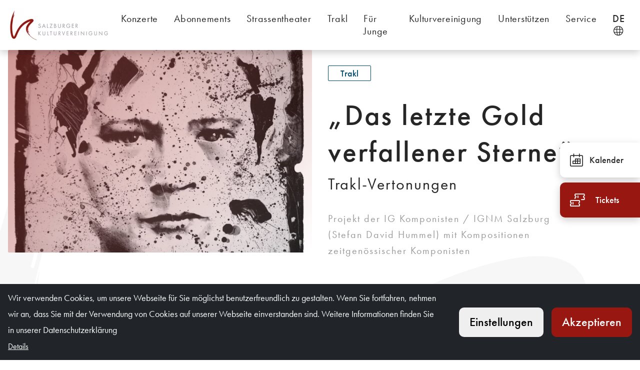

--- FILE ---
content_type: text/html; charset=UTF-8
request_url: https://www.kulturvereinigung.com/de/Veranstaltungen/Das-letzte-Gold-verfallener-Sterne_e_108
body_size: 31420
content:


<!doctype html>
<html lang="de">
<head>

 <meta name="referrer" content="origin-when-crossorigin"/>


    
<meta charset="UTF-8">

    <script>_config = {};</script>

    <title>„Das letzte Gold verfallener Sterne“  | Salzburger Kulturvereinigung</title><meta name="description" content="Projekt der IG Komponisten / IGNM Salzburg (Stefan David Hummel) mit Kompositionen zeitgenössischer Komponisten" />
<link rel="canonical" href="https://www.kulturvereinigung.com/de/Konzerte/Das-letzte-Gold-verfallener-Sterne_e_108">

<!-- OPEN GRAPH -->
<meta property="og:title" content="„Das letzte Gold verfallener Sterne“  | Salzburger Kulturvereinigung" />
<meta property="og:description" content="Projekt der IG Komponisten / IGNM Salzburg (Stefan David Hummel) mit Kompositionen zeitgenössischer Komponisten" />
<meta property="og:image" content="https://www.kulturvereinigung.com/Bilder%20Georg%20Trakl/Trakl-Portrait_Jean-Paul_Chambas_highend.jpg" />
<meta property="og:image:secure" content="https://www.kulturvereinigung.com/Bilder%20Georg%20Trakl/Trakl-Portrait_Jean-Paul_Chambas_highend.jpg" />
<meta property="og:secure" content="https://www.kulturvereinigung.com/Bilder%20Georg%20Trakl/Trakl-Portrait_Jean-Paul_Chambas_highend.jpg" />
<meta property="og:url" content="https://www.kulturvereinigung.com/de/Konzerte/Das-letzte-Gold-verfallener-Sterne_e_108" />
<meta property="og:type" content="website" />
<!-- /OPEN GRAPH -->


    <meta name="format-detection" content="telephone=no"/>

<script>
    /* ga mock function */
    (function(i,s,r){i['GoogleAnalyticsObject']=r;i[r]=i[r]||function(){
        (i[r].q=i[r].q||[]).push(arguments)},i[r].l=1*new Date();
    })(window,document,'ga');
</script>

<script src="https://assurance.sysnetgs.com/assurancecard/be8e7fbc4499573fccc212281c9dc2728853cd593ca9532fdc7a035650dd5c38/cardJs" type="text/javascript"></script>

<link rel="apple-touch-icon" sizes="152x152" href="/static/img/favicon/apple-touch-icon-152x152.png">
<link rel="apple-touch-icon" sizes="180x180" href="/static/img/favicon/apple-touch-icon-180x180.png">
<link rel="icon" type="image/png" href="/static/img/favicon/favicon-32x32.png" sizes="32x32">
<link rel="icon" type="image/png" href="/static/img/favicon/android-chrome-192x192.png" sizes="192x192">
<link rel="icon" type="image/png" href="/static/img/favicon/favicon-96x96.png" sizes="96x96">
<link rel="manifest" href="/static/img/favicon/manifest.json">
<link rel="mask-icon" href="/static/img/favicon/safari-pinned-tab.svg" color="#981711">
    
    <meta name="theme-color" content="#981711">


    <meta name="viewport" content="width=device-width, user-scalable=no, initial-scale=1.0">


<!-- adobe typekit font-->
    <link rel="stylesheet" href="https://use.typekit.net/pbi2mob.css">

    <style>/*!
 * Bootstrap v4.1.3 (https://getbootstrap.com/)
 * Copyright 2011-2018 The Bootstrap Authors
 * Copyright 2011-2018 Twitter, Inc.
 * Licensed under MIT (https://github.com/twbs/bootstrap/blob/master/LICENSE)
 */*,:after,:before{box-sizing:border-box}html{font-family:sans-serif;line-height:1.15;-webkit-text-size-adjust:100%;-ms-text-size-adjust:100%;-webkit-tap-highlight-color:rgba(0,0,0,0)}@-ms-viewport{width:device-width}article,aside,figcaption,figure,footer,header,hgroup,main,nav,section{display:block}body{margin:0;font-size:1.5rem;line-height:1.5;color:#212529;text-align:left;background-color:#fff}[tabindex="-1"]:focus{outline:0!important}hr{box-sizing:content-box;height:0;overflow:visible}h1,h2,h3,h4,h5,h6{margin-top:0;margin-bottom:.5rem}p{margin-top:0;margin-bottom:1rem}abbr[data-original-title],abbr[title]{text-decoration:underline;-webkit-text-decoration:underline dotted;text-decoration:underline dotted;cursor:help;border-bottom:0}address{font-style:normal;line-height:inherit}address,dl,ol,ul{margin-bottom:1rem}dl,ol,ul{margin-top:0}ol ol,ol ul,ul ol,ul ul{margin-bottom:0}dt{font-weight:700}dd{margin-bottom:.5rem;margin-left:0}blockquote{margin:0 0 1rem}dfn{font-style:italic}b,strong{font-weight:bolder}small{font-size:80%}sub,sup{position:relative;font-size:75%;line-height:0;vertical-align:baseline}sub{bottom:-.25em}sup{top:-.5em}a{text-decoration:none;background-color:transparent;-webkit-text-decoration-skip:objects}a,a:hover{color:#981711}a:hover{text-decoration:underline}a:not([href]):not([tabindex]),a:not([href]):not([tabindex]):focus,a:not([href]):not([tabindex]):hover{color:inherit;text-decoration:none}a:not([href]):not([tabindex]):focus{outline:0}code,kbd,pre,samp{font-family:futura-pt,sans-serif;font-size:1em}pre{margin-top:0;margin-bottom:1rem;overflow:auto;-ms-overflow-style:scrollbar}figure{margin:0 0 1rem}img{border-style:none}img,svg{vertical-align:middle}svg{overflow:hidden}table{border-collapse:collapse}caption{padding-top:.75rem;padding-bottom:.75rem;color:#9b9b9b;text-align:left;caption-side:bottom}th{text-align:inherit}label{display:inline-block;margin-bottom:.5rem}button{border-radius:0}button:focus{outline:1px dotted;outline:5px auto -webkit-focus-ring-color}button,input,optgroup,select,textarea{margin:0;font-family:inherit;font-size:inherit;line-height:inherit}button,input{overflow:visible}button,select{text-transform:none}[type=reset],[type=submit],button,html [type=button]{-webkit-appearance:button}[type=button]::-moz-focus-inner,[type=reset]::-moz-focus-inner,[type=submit]::-moz-focus-inner,button::-moz-focus-inner{padding:0;border-style:none}input[type=checkbox],input[type=radio]{box-sizing:border-box;padding:0}input[type=date],input[type=datetime-local],input[type=month],input[type=time]{-webkit-appearance:listbox}textarea{overflow:auto}fieldset{min-width:0;padding:0;margin:0;border:0}legend{display:block;width:100%;max-width:100%;padding:0;margin-bottom:.5rem;font-size:1.5rem;line-height:inherit;color:inherit;white-space:normal}progress{vertical-align:baseline}[type=number]::-webkit-inner-spin-button,[type=number]::-webkit-outer-spin-button{height:auto}[type=search]{outline-offset:-2px;-webkit-appearance:none}[type=search]::-webkit-search-cancel-button,[type=search]::-webkit-search-decoration{-webkit-appearance:none}::-webkit-file-upload-button{font:inherit;-webkit-appearance:button}output{display:inline-block}summary{display:list-item;cursor:pointer}template{display:none}[hidden]{display:none!important}.h1,.h2,.h3,.h4,.h5,.h6,h1,h2,h3,h4,h5,h6{margin-bottom:.5rem;font-family:inherit;font-weight:500;line-height:1.2;color:inherit}.h1,h1{font-size:3.75rem}.h2,h2{font-size:3rem}.h3,h3{font-size:2.625rem}.h4,h4{font-size:2.25rem}.h5,h5{font-size:1.875rem}.h6,h6{font-size:1.5rem}.lead{font-size:1.875rem;font-weight:300}.display-1{font-size:6rem}.display-1,.display-2{font-weight:300;line-height:1.2}.display-2{font-size:5.5rem}.display-3{font-size:4.5rem}.display-3,.display-4{font-weight:300;line-height:1.2}.display-4{font-size:3.5rem}hr{margin-top:1rem;margin-bottom:1rem;border:0;border-top:1px solid rgba(0,0,0,.1)}.small,small{font-size:80%;font-weight:400}.mark,mark{padding:.2em;background-color:#fcf8e3}.list-inline,.list-unstyled{padding-left:0;list-style:none}.list-inline-item{display:inline-block}.list-inline-item:not(:last-child){margin-right:.5rem}.initialism{font-size:90%;text-transform:uppercase}.blockquote{margin-bottom:1rem;font-size:1.875rem}.blockquote-footer{display:block;font-size:80%;color:#6c757d}.blockquote-footer:before{content:"\2014 \00A0"}.container,.container-fluid{width:100%;padding-right:16px;padding-left:16px;margin-right:auto;margin-left:auto}.row{display:-ms-flexbox;display:flex;-ms-flex-wrap:wrap;flex-wrap:wrap;margin-right:-16px;margin-left:-16px}.no-gutters{margin-right:0;margin-left:0}.no-gutters>.col,.no-gutters>[class*=col-]{padding-right:0;padding-left:0}.col,.col-1,.col-2,.col-3,.col-4,.col-5,.col-6,.col-7,.col-8,.col-9,.col-10,.col-11,.col-12,.col-auto,.col-lg,.col-lg-1,.col-lg-2,.col-lg-3,.col-lg-4,.col-lg-5,.col-lg-6,.col-lg-7,.col-lg-8,.col-lg-9,.col-lg-10,.col-lg-11,.col-lg-12,.col-lg-auto,.col-md,.col-md-1,.col-md-2,.col-md-3,.col-md-4,.col-md-5,.col-md-6,.col-md-7,.col-md-8,.col-md-9,.col-md-10,.col-md-11,.col-md-12,.col-md-auto,.col-sm,.col-sm-1,.col-sm-2,.col-sm-3,.col-sm-4,.col-sm-5,.col-sm-6,.col-sm-7,.col-sm-8,.col-sm-9,.col-sm-10,.col-sm-11,.col-sm-12,.col-sm-auto,.col-xl,.col-xl-1,.col-xl-2,.col-xl-3,.col-xl-4,.col-xl-5,.col-xl-6,.col-xl-7,.col-xl-8,.col-xl-9,.col-xl-10,.col-xl-11,.col-xl-12,.col-xl-auto{position:relative;width:100%;min-height:1px;padding-right:16px;padding-left:16px}.col{-ms-flex-preferred-size:0;flex-basis:0;-ms-flex-positive:1;flex-grow:1;max-width:100%}.col-auto{-ms-flex:0 0 auto;flex:0 0 auto;width:auto;max-width:none}.col-1{-ms-flex:0 0 8.33333%;flex:0 0 8.33333%;max-width:8.33333%}.col-2{-ms-flex:0 0 16.66667%;flex:0 0 16.66667%;max-width:16.66667%}.col-3{-ms-flex:0 0 25%;flex:0 0 25%;max-width:25%}.col-4{-ms-flex:0 0 33.33333%;flex:0 0 33.33333%;max-width:33.33333%}.col-5{-ms-flex:0 0 41.66667%;flex:0 0 41.66667%;max-width:41.66667%}.col-6{-ms-flex:0 0 50%;flex:0 0 50%;max-width:50%}.col-7{-ms-flex:0 0 58.33333%;flex:0 0 58.33333%;max-width:58.33333%}.col-8{-ms-flex:0 0 66.66667%;flex:0 0 66.66667%;max-width:66.66667%}.col-9{-ms-flex:0 0 75%;flex:0 0 75%;max-width:75%}.col-10{-ms-flex:0 0 83.33333%;flex:0 0 83.33333%;max-width:83.33333%}.col-11{-ms-flex:0 0 91.66667%;flex:0 0 91.66667%;max-width:91.66667%}.col-12{-ms-flex:0 0 100%;flex:0 0 100%;max-width:100%}.order-first{-ms-flex-order:-1;order:-1}.order-last{-ms-flex-order:13;order:13}.order-0{-ms-flex-order:0;order:0}.order-1{-ms-flex-order:1;order:1}.order-2{-ms-flex-order:2;order:2}.order-3{-ms-flex-order:3;order:3}.order-4{-ms-flex-order:4;order:4}.order-5{-ms-flex-order:5;order:5}.order-6{-ms-flex-order:6;order:6}.order-7{-ms-flex-order:7;order:7}.order-8{-ms-flex-order:8;order:8}.order-9{-ms-flex-order:9;order:9}.order-10{-ms-flex-order:10;order:10}.order-11{-ms-flex-order:11;order:11}.order-12{-ms-flex-order:12;order:12}.offset-1{margin-left:8.33333%}.offset-2{margin-left:16.66667%}.offset-3{margin-left:25%}.offset-4{margin-left:33.33333%}.offset-5{margin-left:41.66667%}.offset-6{margin-left:50%}.offset-7{margin-left:58.33333%}.offset-8{margin-left:66.66667%}.offset-9{margin-left:75%}.offset-10{margin-left:83.33333%}.offset-11{margin-left:91.66667%}.btn{display:inline-block;font-weight:400;text-align:center;white-space:nowrap;vertical-align:middle;-webkit-user-select:none;-moz-user-select:none;-ms-user-select:none;user-select:none;border:1px solid transparent;padding:.6875rem 1.375rem;font-size:1.5rem;line-height:1.5;border-radius:.625rem;transition:color .15s ease-in-out,background-color .15s ease-in-out,border-color .15s ease-in-out,box-shadow .15s ease-in-out}.btn:focus,.btn:hover{text-decoration:none}.btn.focus,.btn:focus{outline:0;box-shadow:0 0 0 .2rem rgba(#981711,.25)}.btn.disabled,.btn:disabled{opacity:.65}.btn:not(:disabled):not(.disabled){cursor:pointer}a.btn.disabled,fieldset:disabled a.btn{pointer-events:none}.btn-primary{color:#fff;background-color:#981711;border-color:#981711}.btn-primary:hover{color:#fff;background-color:#861611;border-color:#861611}.btn-primary.focus,.btn-primary:focus{color:#fff;box-shadow:0 0 0 .2rem rgba(#981711,.5)}.btn-primary.disabled,.btn-primary:disabled{color:#fff;background-color:#981711;border-color:#981711}.btn-primary:not(:disabled):not(.disabled).active,.btn-primary:not(:disabled):not(.disabled):active,.show>.btn-primary.dropdown-toggle{color:#fff;background-color:#861611;border-color:#981711}.btn-primary:not(:disabled):not(.disabled).active:focus,.btn-primary:not(:disabled):not(.disabled):active:focus,.show>.btn-primary.dropdown-toggle:focus{box-shadow:0 0 0 .2rem rgba(#981711,.5)}.btn-success{color:#fff;background-color:#279a42;border-color:#279a42}.btn-success:hover{color:#fff;background-color:#24893f;border-color:#24893f}.btn-success.focus,.btn-success:focus{color:#fff;box-shadow:0 0 0 .2rem rgba(#279a42,.5)}.btn-success.disabled,.btn-success:disabled{color:#fff;background-color:#279a42;border-color:#279a42}.btn-success:not(:disabled):not(.disabled).active,.btn-success:not(:disabled):not(.disabled):active,.show>.btn-success.dropdown-toggle{color:#fff;background-color:#24893f;border-color:#279a42}.btn-success:not(:disabled):not(.disabled).active:focus,.btn-success:not(:disabled):not(.disabled):active:focus,.show>.btn-success.dropdown-toggle:focus{box-shadow:0 0 0 .2rem rgba(#279a42,.5)}.btn-info{color:#262626;background-color:#ffc107;border-color:#ffc107}.btn-info:hover{color:#262626;background-color:#967102;border-color:#967102}.btn-info.focus,.btn-info:focus{color:#262626;box-shadow:0 0 0 .2rem rgba(#FFC107,.5)}.btn-info.disabled,.btn-info:disabled{color:#262626;background-color:#ffc107;border-color:#ffc107}.btn-info:not(:disabled):not(.disabled).active,.btn-info:not(:disabled):not(.disabled):active,.show>.btn-info.dropdown-toggle{color:#262626;background-color:#967102;border-color:#ffc107}.btn-info:not(:disabled):not(.disabled).active:focus,.btn-info:not(:disabled):not(.disabled):active:focus,.show>.btn-info.dropdown-toggle:focus{box-shadow:0 0 0 .2rem rgba(#FFC107,.5)}.btn-warning{color:#262626;background-color:#ffc107;border-color:#ffc107}.btn-warning:hover{color:#262626;background-color:#967102;border-color:#967102}.btn-warning.focus,.btn-warning:focus{color:#262626;box-shadow:0 0 0 .2rem rgba(#ffc107,.5)}.btn-warning.disabled,.btn-warning:disabled{color:#262626;background-color:#ffc107;border-color:#ffc107}.btn-warning:not(:disabled):not(.disabled).active,.btn-warning:not(:disabled):not(.disabled):active,.show>.btn-warning.dropdown-toggle{color:#262626;background-color:#967102;border-color:#ffc107}.btn-warning:not(:disabled):not(.disabled).active:focus,.btn-warning:not(:disabled):not(.disabled):active:focus,.show>.btn-warning.dropdown-toggle:focus{box-shadow:0 0 0 .2rem rgba(#ffc107,.5)}.btn-danger{color:#fff;background-color:#dc3545;border-color:#dc3545}.btn-danger:hover{color:#fff;background-color:#cc2333;border-color:#cc2333}.btn-danger.focus,.btn-danger:focus{color:#fff;box-shadow:0 0 0 .2rem rgba(#DC3545,.5)}.btn-danger.disabled,.btn-danger:disabled{color:#fff;background-color:#dc3545;border-color:#dc3545}.btn-danger:not(:disabled):not(.disabled).active,.btn-danger:not(:disabled):not(.disabled):active,.show>.btn-danger.dropdown-toggle{color:#fff;background-color:#cc2333;border-color:#dc3545}.btn-danger:not(:disabled):not(.disabled).active:focus,.btn-danger:not(:disabled):not(.disabled):active:focus,.show>.btn-danger.dropdown-toggle:focus{box-shadow:0 0 0 .2rem rgba(#DC3545,.5)}.btn-light{color:#262626;background-color:#e2e2e2;border-color:#e2e2e2}.btn-light:hover{color:#262626;background-color:#e4e8ec;border-color:#e4e8ec}.btn-light.focus,.btn-light:focus{color:#262626;box-shadow:0 0 0 .2rem rgba(#E2E2E2,.5)}.btn-light.disabled,.btn-light:disabled{color:#262626;background-color:#e2e2e2;border-color:#e2e2e2}.btn-light:not(:disabled):not(.disabled).active,.btn-light:not(:disabled):not(.disabled):active,.show>.btn-light.dropdown-toggle{color:#262626;background-color:#e4e8ec;border-color:#e2e2e2}.btn-light:not(:disabled):not(.disabled).active:focus,.btn-light:not(:disabled):not(.disabled):active:focus,.show>.btn-light.dropdown-toggle:focus{box-shadow:0 0 0 .2rem rgba(#E2E2E2,.5)}.btn-dark{color:#fff;background-color:#343a40;border-color:#343a40}.btn-dark:hover{color:#fff;background-color:#17181d;border-color:#17181d}.btn-dark.focus,.btn-dark:focus{color:#fff;box-shadow:0 0 0 .2rem rgba(#343A40,.5)}.btn-dark.disabled,.btn-dark:disabled{color:#fff;background-color:#343a40;border-color:#343a40}.btn-dark:not(:disabled):not(.disabled).active,.btn-dark:not(:disabled):not(.disabled):active,.show>.btn-dark.dropdown-toggle{color:#fff;background-color:#17181d;border-color:#343a40}.btn-dark:not(:disabled):not(.disabled).active:focus,.btn-dark:not(:disabled):not(.disabled):active:focus,.show>.btn-dark.dropdown-toggle:focus{box-shadow:0 0 0 .2rem rgba(#343A40,.5)}.btn-white{color:#262626;background-color:#fff;border-color:#fff}.btn-white:hover{color:#262626;background-color:#f8f9fa;border-color:#f8f9fa}.btn-white.focus,.btn-white:focus{color:#262626;box-shadow:0 0 0 .2rem hsla(0,0%,100%,.5)}.btn-white.disabled,.btn-white:disabled{color:#262626;background-color:#fff;border-color:#fff}.btn-white:not(:disabled):not(.disabled).active,.btn-white:not(:disabled):not(.disabled):active,.show>.btn-white.dropdown-toggle{color:#262626;background-color:#f8f9fa;border-color:#fff}.btn-white:not(:disabled):not(.disabled).active:focus,.btn-white:not(:disabled):not(.disabled):active:focus,.show>.btn-white.dropdown-toggle:focus{box-shadow:0 0 0 .2rem hsla(0,0%,100%,.5)}.btn-default{color:#fff;background-color:#262626;border-color:#262626}.btn-default:hover{color:#fff;background-color:#0d0d0d;border-color:#0d0d0d}.btn-default.focus,.btn-default:focus{color:#fff;box-shadow:0 0 0 .2rem rgba(#262626,.5)}.btn-default.disabled,.btn-default:disabled{color:#fff;background-color:#262626;border-color:#262626}.btn-default:not(:disabled):not(.disabled).active,.btn-default:not(:disabled):not(.disabled):active,.show>.btn-default.dropdown-toggle{color:#fff;background-color:#0d0d0d;border-color:#262626}.btn-default:not(:disabled):not(.disabled).active:focus,.btn-default:not(:disabled):not(.disabled):active:focus,.show>.btn-default.dropdown-toggle:focus{box-shadow:0 0 0 .2rem rgba(#262626,.5)}.btn-outline-primary{color:#981711;background-color:transparent;background-image:none;border-color:#981711}.btn-outline-primary:hover{color:#981711;background-color:#861611;border-color:#861611}.btn-outline-primary.disabled,.btn-outline-primary:disabled{color:#981711;background-color:transparent}.btn-outline-primary:not(:disabled):not(.disabled).active,.btn-outline-primary:not(:disabled):not(.disabled):active,.show>.btn-outline-primary.dropdown-toggle{color:#981711;background-color:#861611;border-color:#861611}.btn-outline-primary:not(:disabled):not(.disabled).active:focus,.btn-outline-primary:not(:disabled):not(.disabled):active:focus,.show>.btn-outline-primary.dropdown-toggle:focus{box-shadow:0 0 0 .2rem rgba(#981711,.5)}.btn-outline-success{color:#279a42;background-color:transparent;background-image:none;border-color:#279a42}.btn-outline-success:hover{color:#279a42;background-color:#24893f;border-color:#24893f}.btn-outline-success.disabled,.btn-outline-success:disabled{color:#279a42;background-color:transparent}.btn-outline-success:not(:disabled):not(.disabled).active,.btn-outline-success:not(:disabled):not(.disabled):active,.show>.btn-outline-success.dropdown-toggle{color:#279a42;background-color:#24893f;border-color:#24893f}.btn-outline-success:not(:disabled):not(.disabled).active:focus,.btn-outline-success:not(:disabled):not(.disabled):active:focus,.show>.btn-outline-success.dropdown-toggle:focus{box-shadow:0 0 0 .2rem rgba(#279a42,.5)}.btn-outline-info{color:#ffc107;background-color:transparent;background-image:none;border-color:#ffc107}.btn-outline-info:hover{color:#ffc107;background-color:#967102;border-color:#967102}.btn-outline-info.disabled,.btn-outline-info:disabled{color:#ffc107;background-color:transparent}.btn-outline-info:not(:disabled):not(.disabled).active,.btn-outline-info:not(:disabled):not(.disabled):active,.show>.btn-outline-info.dropdown-toggle{color:#ffc107;background-color:#967102;border-color:#967102}.btn-outline-info:not(:disabled):not(.disabled).active:focus,.btn-outline-info:not(:disabled):not(.disabled):active:focus,.show>.btn-outline-info.dropdown-toggle:focus{box-shadow:0 0 0 .2rem rgba(#FFC107,.5)}.btn-outline-warning{color:#ffc107;background-color:transparent;background-image:none;border-color:#ffc107}.btn-outline-warning:hover{color:#ffc107;background-color:#967102;border-color:#967102}.btn-outline-warning.disabled,.btn-outline-warning:disabled{color:#ffc107;background-color:transparent}.btn-outline-warning:not(:disabled):not(.disabled).active,.btn-outline-warning:not(:disabled):not(.disabled):active,.show>.btn-outline-warning.dropdown-toggle{color:#ffc107;background-color:#967102;border-color:#967102}.btn-outline-warning:not(:disabled):not(.disabled).active:focus,.btn-outline-warning:not(:disabled):not(.disabled):active:focus,.show>.btn-outline-warning.dropdown-toggle:focus{box-shadow:0 0 0 .2rem rgba(#ffc107,.5)}.btn-outline-danger{color:#dc3545;background-color:transparent;background-image:none;border-color:#dc3545}.btn-outline-danger:hover{color:#dc3545;background-color:#cc2333;border-color:#cc2333}.btn-outline-danger.disabled,.btn-outline-danger:disabled{color:#dc3545;background-color:transparent}.btn-outline-danger:not(:disabled):not(.disabled).active,.btn-outline-danger:not(:disabled):not(.disabled):active,.show>.btn-outline-danger.dropdown-toggle{color:#dc3545;background-color:#cc2333;border-color:#cc2333}.btn-outline-danger:not(:disabled):not(.disabled).active:focus,.btn-outline-danger:not(:disabled):not(.disabled):active:focus,.show>.btn-outline-danger.dropdown-toggle:focus{box-shadow:0 0 0 .2rem rgba(#DC3545,.5)}.btn-outline-light{color:#e2e2e2;background-color:transparent;background-image:none;border-color:#e2e2e2}.btn-outline-light:hover{color:#e2e2e2;background-color:#e4e8ec;border-color:#e4e8ec}.btn-outline-light.disabled,.btn-outline-light:disabled{color:#e2e2e2;background-color:transparent}.btn-outline-light:not(:disabled):not(.disabled).active,.btn-outline-light:not(:disabled):not(.disabled):active,.show>.btn-outline-light.dropdown-toggle{color:#e2e2e2;background-color:#e4e8ec;border-color:#e4e8ec}.btn-outline-light:not(:disabled):not(.disabled).active:focus,.btn-outline-light:not(:disabled):not(.disabled):active:focus,.show>.btn-outline-light.dropdown-toggle:focus{box-shadow:0 0 0 .2rem rgba(#E2E2E2,.5)}.btn-outline-dark{color:#343a40;background-color:transparent;background-image:none;border-color:#343a40}.btn-outline-dark:hover{color:#343a40;background-color:#17181d;border-color:#17181d}.btn-outline-dark.disabled,.btn-outline-dark:disabled{color:#343a40;background-color:transparent}.btn-outline-dark:not(:disabled):not(.disabled).active,.btn-outline-dark:not(:disabled):not(.disabled):active,.show>.btn-outline-dark.dropdown-toggle{color:#343a40;background-color:#17181d;border-color:#17181d}.btn-outline-dark:not(:disabled):not(.disabled).active:focus,.btn-outline-dark:not(:disabled):not(.disabled):active:focus,.show>.btn-outline-dark.dropdown-toggle:focus{box-shadow:0 0 0 .2rem rgba(#343A40,.5)}.btn-outline-white{color:#fff;background-color:transparent;background-image:none;border-color:#fff}.btn-outline-white:hover{color:#fff;background-color:#f8f9fa;border-color:#f8f9fa}.btn-outline-white.disabled,.btn-outline-white:disabled{color:#fff;background-color:transparent}.btn-outline-white:not(:disabled):not(.disabled).active,.btn-outline-white:not(:disabled):not(.disabled):active,.show>.btn-outline-white.dropdown-toggle{color:#fff;background-color:#f8f9fa;border-color:#f8f9fa}.btn-outline-white:not(:disabled):not(.disabled).active:focus,.btn-outline-white:not(:disabled):not(.disabled):active:focus,.show>.btn-outline-white.dropdown-toggle:focus{box-shadow:0 0 0 .2rem hsla(0,0%,100%,.5)}.btn-outline-default{color:#262626;background-color:transparent;background-image:none;border-color:#262626}.btn-outline-default:hover{color:#262626;background-color:#0d0d0d;border-color:#0d0d0d}.btn-outline-default.disabled,.btn-outline-default:disabled{color:#262626;background-color:transparent}.btn-outline-default:not(:disabled):not(.disabled).active,.btn-outline-default:not(:disabled):not(.disabled):active,.show>.btn-outline-default.dropdown-toggle{color:#262626;background-color:#0d0d0d;border-color:#0d0d0d}.btn-outline-default:not(:disabled):not(.disabled).active:focus,.btn-outline-default:not(:disabled):not(.disabled):active:focus,.show>.btn-outline-default.dropdown-toggle:focus{box-shadow:0 0 0 .2rem rgba(#262626,.5)}.btn-link{font-weight:400}.btn-link,.btn-link:hover{color:#981711;background-color:transparent}.btn-link.focus,.btn-link:focus,.btn-link:hover{text-decoration:underline;border-color:transparent}.btn-link.focus,.btn-link:focus{box-shadow:none}.btn-link.disabled,.btn-link:disabled{color:#6c757d;pointer-events:none}.btn-lg{padding:.5rem 1rem;font-size:1.875rem}.btn-lg,.btn-sm{line-height:1.5;border-radius:.625rem}.btn-sm{padding:.25rem .5rem;font-size:1.3125rem}.btn-block{display:block;width:100%}.btn-block+.btn-block{margin-top:.5rem}input[type=button].btn-block,input[type=reset].btn-block,input[type=submit].btn-block{width:100%}.nav{display:-ms-flexbox;display:flex;-ms-flex-wrap:wrap;flex-wrap:wrap;padding-left:0;margin-bottom:0;list-style:none}.nav-link{display:block;padding:.5rem 1rem}.nav-link:focus,.nav-link:hover{text-decoration:none}.nav-link.disabled{color:#6c757d}.nav-tabs{border-bottom:1px solid #dee2e6}.nav-tabs .nav-item{margin-bottom:-1px}.nav-tabs .nav-link{border:1px solid transparent;border-top-left-radius:.875rem;border-top-right-radius:.875rem}.nav-tabs .nav-link:focus,.nav-tabs .nav-link:hover{border-color:#e9ecef #e9ecef #dee2e6}.nav-tabs .nav-link.disabled{color:#6c757d;background-color:transparent;border-color:transparent}.nav-tabs .nav-item.show .nav-link,.nav-tabs .nav-link.active{color:#495057;background-color:#fff;border-color:#dee2e6 #dee2e6 #fff}.nav-tabs .dropdown-menu{margin-top:-1px;border-top-left-radius:0;border-top-right-radius:0}.nav-pills .nav-link{border-radius:.875rem}.nav-pills .nav-link.active,.nav-pills .show>.nav-link{color:#fff;background-color:#981711}.nav-fill .nav-item{-ms-flex:1 1 auto;flex:1 1 auto;text-align:center}.nav-justified .nav-item{-ms-flex-preferred-size:0;flex-basis:0;-ms-flex-positive:1;flex-grow:1;text-align:center}.tab-content>.tab-pane{display:none}.tab-content>.active{display:block}.navbar{padding:.5rem 1rem}.navbar,.navbar>.container,.navbar>.container-fluid{display:-ms-flexbox;display:flex;-ms-flex-wrap:wrap;flex-wrap:wrap;-ms-flex-align:center;align-items:center;-ms-flex-pack:justify;justify-content:space-between}.navbar-brand{display:inline-block;padding-top:.21875rem;padding-bottom:.21875rem;margin-right:1rem;font-size:1.875rem;line-height:inherit;white-space:nowrap}.navbar-brand:focus,.navbar-brand:hover{text-decoration:none}.navbar-nav{display:-ms-flexbox;display:flex;-ms-flex-direction:column;flex-direction:column;padding-left:0;margin-bottom:0;list-style:none}.navbar-nav .nav-link{padding-right:0;padding-left:0}.navbar-nav .dropdown-menu{position:static;float:none}.navbar-text{display:inline-block;padding-top:.5rem;padding-bottom:.5rem}.navbar-collapse{-ms-flex-preferred-size:100%;flex-basis:100%;-ms-flex-positive:1;flex-grow:1;-ms-flex-align:center;align-items:center}.navbar-toggler{padding:.25rem .75rem;font-size:1.875rem;line-height:1;background-color:transparent;border:1px solid transparent;border-radius:.625rem}.navbar-toggler:focus,.navbar-toggler:hover{text-decoration:none}.navbar-toggler:not(:disabled):not(.disabled){cursor:pointer}.navbar-toggler-icon{display:inline-block;width:1.5em;height:1.5em;vertical-align:middle;content:"";background:no-repeat 50%;background-size:100% 100%}.navbar-expand{-ms-flex-flow:row nowrap;flex-flow:row nowrap;-ms-flex-pack:start;justify-content:flex-start}.navbar-expand>.container,.navbar-expand>.container-fluid{padding-right:0;padding-left:0}.navbar-expand .navbar-nav{-ms-flex-direction:row;flex-direction:row}.navbar-expand .navbar-nav .dropdown-menu{position:absolute}.navbar-expand .navbar-nav .nav-link{padding-right:.5rem;padding-left:.5rem}.navbar-expand>.container,.navbar-expand>.container-fluid{-ms-flex-wrap:nowrap;flex-wrap:nowrap}.navbar-expand .navbar-collapse{display:-ms-flexbox!important;display:flex!important;-ms-flex-preferred-size:auto;flex-basis:auto}.navbar-expand .navbar-toggler{display:none}.navbar-light .navbar-brand,.navbar-light .navbar-brand:focus,.navbar-light .navbar-brand:hover{color:rgba(0,0,0,.9)}.navbar-light .navbar-nav .nav-link{color:rgba(0,0,0,.5)}.navbar-light .navbar-nav .nav-link:focus,.navbar-light .navbar-nav .nav-link:hover{color:rgba(0,0,0,.7)}.navbar-light .navbar-nav .nav-link.disabled{color:rgba(0,0,0,.3)}.navbar-light .navbar-nav .active>.nav-link,.navbar-light .navbar-nav .nav-link.active,.navbar-light .navbar-nav .nav-link.show,.navbar-light .navbar-nav .show>.nav-link{color:rgba(0,0,0,.9)}.navbar-light .navbar-toggler{color:rgba(0,0,0,.5);border-color:rgba(0,0,0,.1)}.navbar-light .navbar-toggler-icon{background-image:url("data:image/svg+xml;charset=utf8,%3Csvg viewBox='0 0 30 30' xmlns='http://www.w3.org/2000/svg'%3E%3Cpath stroke='rgba(0, 0, 0, 0.5)' stroke-width='2' stroke-linecap='round' stroke-miterlimit='10' d='M4 7h22M4 15h22M4 23h22'/%3E%3C/svg%3E")}.navbar-light .navbar-text{color:rgba(0,0,0,.5)}.navbar-light .navbar-text a,.navbar-light .navbar-text a:focus,.navbar-light .navbar-text a:hover{color:rgba(0,0,0,.9)}.navbar-dark .navbar-brand,.navbar-dark .navbar-brand:focus,.navbar-dark .navbar-brand:hover{color:#fff}.navbar-dark .navbar-nav .nav-link{color:hsla(0,0%,100%,.5)}.navbar-dark .navbar-nav .nav-link:focus,.navbar-dark .navbar-nav .nav-link:hover{color:hsla(0,0%,100%,.75)}.navbar-dark .navbar-nav .nav-link.disabled{color:hsla(0,0%,100%,.25)}.navbar-dark .navbar-nav .active>.nav-link,.navbar-dark .navbar-nav .nav-link.active,.navbar-dark .navbar-nav .nav-link.show,.navbar-dark .navbar-nav .show>.nav-link{color:#fff}.navbar-dark .navbar-toggler{color:hsla(0,0%,100%,.5);border-color:hsla(0,0%,100%,.1)}.navbar-dark .navbar-toggler-icon{background-image:url("data:image/svg+xml;charset=utf8,%3Csvg viewBox='0 0 30 30' xmlns='http://www.w3.org/2000/svg'%3E%3Cpath stroke='rgba(255, 255, 255, 0.5)' stroke-width='2' stroke-linecap='round' stroke-miterlimit='10' d='M4 7h22M4 15h22M4 23h22'/%3E%3C/svg%3E")}.navbar-dark .navbar-text{color:hsla(0,0%,100%,.5)}.navbar-dark .navbar-text a,.navbar-dark .navbar-text a:focus,.navbar-dark .navbar-text a:hover{color:#fff}.breadcrumb{display:-ms-flexbox;display:flex;-ms-flex-wrap:wrap;flex-wrap:wrap;padding:0;margin-bottom:1rem;list-style:none;background-color:transparent;border-radius:.875rem}.breadcrumb-item+.breadcrumb-item{padding-left:.5rem}.breadcrumb-item+.breadcrumb-item:before{display:inline-block;padding-right:.5rem;color:#6c757d;content:"/"}.breadcrumb-item+.breadcrumb-item:hover:before{text-decoration:underline;text-decoration:none}.breadcrumb-item.active{color:#6c757d}.modal-open{overflow:hidden}.modal-open .modal{overflow-x:hidden;overflow-y:auto}.modal{position:fixed;top:0;right:0;bottom:0;left:0;z-index:1050;display:none;overflow:hidden;outline:0}.modal-dialog{position:relative;width:auto;margin:.5rem;pointer-events:none}.modal.fade .modal-dialog{transition:transform .3s ease-out;transform:translateY(-25%)}.modal.show .modal-dialog{transform:translate(0)}.modal-dialog-centered{display:-ms-flexbox;display:flex;-ms-flex-align:center;align-items:center;min-height:calc(100% - 1rem)}.modal-dialog-centered:before{display:block;height:calc(100vh - 1rem);content:""}.modal-content{position:relative;display:-ms-flexbox;display:flex;-ms-flex-direction:column;flex-direction:column;width:100%;pointer-events:auto;background-color:#fff;background-clip:padding-box;border:1px solid rgba(0,0,0,.2);border-radius:.625rem;outline:0}.modal-backdrop{position:fixed;top:0;right:0;bottom:0;left:0;z-index:1040;background-color:#000}.modal-backdrop.fade{opacity:0}.modal-backdrop.show{opacity:.5}.modal-header{display:-ms-flexbox;display:flex;-ms-flex-align:start;align-items:flex-start;-ms-flex-pack:justify;justify-content:space-between;padding:1rem;border-bottom:1px solid #e9ecef;border-top-left-radius:.625rem;border-top-right-radius:.625rem}.modal-header .close{padding:1rem;margin:-1rem -1rem -1rem auto}.modal-title{margin-bottom:0;line-height:1.5}.modal-body{position:relative;-ms-flex:1 1 auto;flex:1 1 auto;padding:1rem}.modal-footer{display:-ms-flexbox;display:flex;-ms-flex-align:center;align-items:center;-ms-flex-pack:end;justify-content:flex-end;padding:1rem;border-top:1px solid #e9ecef}.modal-footer>:not(:first-child){margin-left:.25rem}.modal-footer>:not(:last-child){margin-right:.25rem}.modal-scrollbar-measure{position:absolute;top:-9999px;width:50px;height:50px;overflow:scroll}.align-baseline{vertical-align:baseline!important}.align-top{vertical-align:top!important}.align-middle{vertical-align:middle!important}.align-bottom{vertical-align:bottom!important}.align-text-bottom{vertical-align:text-bottom!important}.align-text-top{vertical-align:text-top!important}.bg-primary{background-color:#981711!important;color:#fff}a.bg-primary:focus,a.bg-primary:hover,button.bg-primary:focus,button.bg-primary:hover{background-color:#861611!important}.bg-success{background-color:#279a42!important;color:#fff}a.bg-success:focus,a.bg-success:hover,button.bg-success:focus,button.bg-success:hover{background-color:#24893f!important}.bg-info{background-color:#ffc107!important;color:#262626}a.bg-info:focus,a.bg-info:hover,button.bg-info:focus,button.bg-info:hover{background-color:#967102!important}.bg-warning{background-color:#ffc107!important;color:#262626}a.bg-warning:focus,a.bg-warning:hover,button.bg-warning:focus,button.bg-warning:hover{background-color:#967102!important}.bg-danger{background-color:#dc3545!important;color:#fff}a.bg-danger:focus,a.bg-danger:hover,button.bg-danger:focus,button.bg-danger:hover{background-color:#cc2333!important}.bg-light{background-color:#e2e2e2!important;color:#262626}a.bg-light:focus,a.bg-light:hover,button.bg-light:focus,button.bg-light:hover{background-color:#e4e8ec!important}.bg-dark{background-color:#343a40!important;color:#fff}a.bg-dark:focus,a.bg-dark:hover,button.bg-dark:focus,button.bg-dark:hover{background-color:#17181d!important}.bg-white{color:#262626}a.bg-white:focus,a.bg-white:hover,button.bg-white:focus,button.bg-white:hover{background-color:#f8f9fa!important}.bg-default{background-color:#262626!important;color:#fff}a.bg-default:focus,a.bg-default:hover,button.bg-default:focus,button.bg-default:hover{background-color:#0d0d0d!important}.bg-white{background-color:#fff!important}.bg-transparent{background-color:transparent!important}.border{border:1px solid #dee2e6!important}.border-top{border-top:1px solid #dee2e6!important}.border-right{border-right:1px solid #dee2e6!important}.border-bottom{border-bottom:1px solid #dee2e6!important}.border-left{border-left:1px solid #dee2e6!important}.border-0{border:0!important}.border-top-0{border-top:0!important}.border-right-0{border-right:0!important}.border-bottom-0{border-bottom:0!important}.border-left-0{border-left:0!important}.border-primary{border-color:#981711!important}.border-success{border-color:#279a42!important}.border-info,.border-warning{border-color:#ffc107!important}.border-danger{border-color:#dc3545!important}.border-light{border-color:#e2e2e2!important}.border-dark{border-color:#343a40!important}.border-default{border-color:#262626!important}.border-white{border-color:#fff!important}.rounded{border-radius:.875rem!important}.rounded-top{border-top-left-radius:.875rem!important}.rounded-right,.rounded-top{border-top-right-radius:.875rem!important}.rounded-bottom,.rounded-right{border-bottom-right-radius:.875rem!important}.rounded-bottom,.rounded-left{border-bottom-left-radius:.875rem!important}.rounded-left{border-top-left-radius:.875rem!important}.rounded-circle{border-radius:50%!important}.rounded-0{border-radius:0!important}.clearfix:after{display:block;clear:both;content:""}.d-none{display:none!important}.d-inline{display:inline!important}.d-inline-block{display:inline-block!important}.d-block{display:block!important}.d-table{display:table!important}.d-table-row{display:table-row!important}.d-table-cell{display:table-cell!important}.d-flex{display:-ms-flexbox!important;display:flex!important}.d-inline-flex{display:-ms-inline-flexbox!important;display:inline-flex!important}.embed-responsive{position:relative;display:block;width:100%;padding:0;overflow:hidden}.embed-responsive:before{display:block;content:""}.embed-responsive .embed-responsive-item,.embed-responsive embed,.embed-responsive iframe,.embed-responsive object,.embed-responsive video{position:absolute;top:0;bottom:0;left:0;width:100%;height:100%;border:0}.embed-responsive-21by9:before{padding-top:42.85714%}.embed-responsive-16by9:before{padding-top:56.25%}.embed-responsive-4by3:before{padding-top:75%}.embed-responsive-1by1:before{padding-top:100%}.embed-responsive-43by21:before{padding-top:48.83721%}.embed-responsive-13by8:before{padding-top:61.53846%}.embed-responsive-3by1:before{padding-top:33.33333%}.embed-responsive-9by6:before{padding-top:66.66667%}.embed-responsive-19by14:before{padding-top:73.68421%}.embed-responsive-3by2:before{padding-top:66.66667%}.embed-responsive-26by17:before{padding-top:65.38462%}.embed-responsive-26by25:before{padding-top:96.15385%}.embed-responsive-2by3:before{padding-top:150%}.embed-responsive-9by4:before{padding-top:44.44444%}.flex-row{-ms-flex-direction:row!important;flex-direction:row!important}.flex-column{-ms-flex-direction:column!important;flex-direction:column!important}.flex-row-reverse{-ms-flex-direction:row-reverse!important;flex-direction:row-reverse!important}.flex-column-reverse{-ms-flex-direction:column-reverse!important;flex-direction:column-reverse!important}.flex-wrap{-ms-flex-wrap:wrap!important;flex-wrap:wrap!important}.flex-nowrap{-ms-flex-wrap:nowrap!important;flex-wrap:nowrap!important}.flex-wrap-reverse{-ms-flex-wrap:wrap-reverse!important;flex-wrap:wrap-reverse!important}.flex-fill{-ms-flex:1 1 auto!important;flex:1 1 auto!important}.flex-grow-0{-ms-flex-positive:0!important;flex-grow:0!important}.flex-grow-1{-ms-flex-positive:1!important;flex-grow:1!important}.flex-shrink-0{-ms-flex-negative:0!important;flex-shrink:0!important}.flex-shrink-1{-ms-flex-negative:1!important;flex-shrink:1!important}.justify-content-start{-ms-flex-pack:start!important;justify-content:flex-start!important}.justify-content-end{-ms-flex-pack:end!important;justify-content:flex-end!important}.justify-content-center{-ms-flex-pack:center!important;justify-content:center!important}.justify-content-between{-ms-flex-pack:justify!important;justify-content:space-between!important}.justify-content-around{-ms-flex-pack:distribute!important;justify-content:space-around!important}.align-items-start{-ms-flex-align:start!important;align-items:flex-start!important}.align-items-end{-ms-flex-align:end!important;align-items:flex-end!important}.align-items-center{-ms-flex-align:center!important;align-items:center!important}.align-items-baseline{-ms-flex-align:baseline!important;align-items:baseline!important}.align-items-stretch{-ms-flex-align:stretch!important;align-items:stretch!important}.align-content-start{-ms-flex-line-pack:start!important;align-content:flex-start!important}.align-content-end{-ms-flex-line-pack:end!important;align-content:flex-end!important}.align-content-center{-ms-flex-line-pack:center!important;align-content:center!important}.align-content-between{-ms-flex-line-pack:justify!important;align-content:space-between!important}.align-content-around{-ms-flex-line-pack:distribute!important;align-content:space-around!important}.align-content-stretch{-ms-flex-line-pack:stretch!important;align-content:stretch!important}.align-self-auto{-ms-flex-item-align:auto!important;align-self:auto!important}.align-self-start{-ms-flex-item-align:start!important;align-self:flex-start!important}.align-self-end{-ms-flex-item-align:end!important;align-self:flex-end!important}.align-self-center{-ms-flex-item-align:center!important;align-self:center!important}.align-self-baseline{-ms-flex-item-align:baseline!important;align-self:baseline!important}.align-self-stretch{-ms-flex-item-align:stretch!important;align-self:stretch!important}.float-left{float:left!important}.float-right{float:right!important}.float-none{float:none!important}.position-static{position:static!important}.position-relative{position:relative!important}.position-absolute{position:absolute!important}.position-fixed{position:fixed!important}.position-sticky{position:sticky!important}.fixed-top{top:0}.fixed-bottom,.fixed-top{position:fixed;right:0;left:0;z-index:1030}.fixed-bottom{bottom:0}@supports (position:sticky){.sticky-top{position:sticky;top:0;z-index:1020}}.sr-only{position:absolute;width:1px;height:1px;padding:0;overflow:hidden;clip:rect(0,0,0,0);white-space:nowrap;border:0}.sr-only-focusable:active,.sr-only-focusable:focus{position:static;width:auto;height:auto;overflow:visible;clip:auto;white-space:normal}.shadow-sm{box-shadow:0 .125rem .25rem rgba(0,0,0,.075)!important}.shadow{box-shadow:0 .5rem 1rem rgba(0,0,0,.15)!important}.shadow-lg{box-shadow:0 1rem 3rem rgba(0,0,0,.175)!important}.shadow-none{box-shadow:none!important}.w-25{width:25%!important}.w-50{width:50%!important}.w-75{width:75%!important}.w-100{width:100%!important}.w-auto{width:auto!important}.h-25{height:25%!important}.h-50{height:50%!important}.h-75{height:75%!important}.h-100{height:100%!important}.h-auto{height:auto!important}.mw-100{max-width:100%!important}.mh-100{max-height:100%!important}.m-0{margin:0!important}.mt-0,.my-0{margin-top:0!important}.mr-0,.mx-0{margin-right:0!important}.mb-0,.my-0{margin-bottom:0!important}.ml-0,.mx-0{margin-left:0!important}.m-1{margin:.25rem!important}.mt-1,.my-1{margin-top:.25rem!important}.mr-1,.mx-1{margin-right:.25rem!important}.mb-1,.my-1{margin-bottom:.25rem!important}.ml-1,.mx-1{margin-left:.25rem!important}.m-2{margin:.5rem!important}.mt-2,.my-2{margin-top:.5rem!important}.mr-2,.mx-2{margin-right:.5rem!important}.mb-2,.my-2{margin-bottom:.5rem!important}.ml-2,.mx-2{margin-left:.5rem!important}.m-3{margin:1rem!important}.mt-3,.my-3{margin-top:1rem!important}.mr-3,.mx-3{margin-right:1rem!important}.mb-3,.my-3{margin-bottom:1rem!important}.ml-3,.mx-3{margin-left:1rem!important}.m-4{margin:1.5rem!important}.mt-4,.my-4{margin-top:1.5rem!important}.mr-4,.mx-4{margin-right:1.5rem!important}.mb-4,.my-4{margin-bottom:1.5rem!important}.ml-4,.mx-4{margin-left:1.5rem!important}.m-5{margin:3rem!important}.mt-5,.my-5{margin-top:3rem!important}.mr-5,.mx-5{margin-right:3rem!important}.mb-5,.my-5{margin-bottom:3rem!important}.ml-5,.mx-5{margin-left:3rem!important}.p-0{padding:0!important}.pt-0,.py-0{padding-top:0!important}.pr-0,.px-0{padding-right:0!important}.pb-0,.py-0{padding-bottom:0!important}.pl-0,.px-0{padding-left:0!important}.p-1{padding:.25rem!important}.pt-1,.py-1{padding-top:.25rem!important}.pr-1,.px-1{padding-right:.25rem!important}.pb-1,.py-1{padding-bottom:.25rem!important}.pl-1,.px-1{padding-left:.25rem!important}.p-2{padding:.5rem!important}.pt-2,.py-2{padding-top:.5rem!important}.pr-2,.px-2{padding-right:.5rem!important}.pb-2,.py-2{padding-bottom:.5rem!important}.pl-2,.px-2{padding-left:.5rem!important}.p-3{padding:1rem!important}.pt-3,.py-3{padding-top:1rem!important}.pr-3,.px-3{padding-right:1rem!important}.pb-3,.py-3{padding-bottom:1rem!important}.pl-3,.px-3{padding-left:1rem!important}.p-4{padding:1.5rem!important}.pt-4,.py-4{padding-top:1.5rem!important}.pr-4,.px-4{padding-right:1.5rem!important}.pb-4,.py-4{padding-bottom:1.5rem!important}.pl-4,.px-4{padding-left:1.5rem!important}.p-5{padding:3rem!important}.pt-5,.py-5{padding-top:3rem!important}.pr-5,.px-5{padding-right:3rem!important}.pb-5,.py-5{padding-bottom:3rem!important}.pl-5,.px-5{padding-left:3rem!important}.m-auto{margin:auto!important}.mt-auto,.my-auto{margin-top:auto!important}.mr-auto,.mx-auto{margin-right:auto!important}.mb-auto,.my-auto{margin-bottom:auto!important}.ml-auto,.mx-auto{margin-left:auto!important}.text-monospace{font-family:futura-pt,sans-serif}.text-justify{text-align:justify!important}.text-nowrap{white-space:nowrap!important}.text-left{text-align:left!important}.text-right{text-align:right!important}.text-center{text-align:center!important}.text-lowercase{text-transform:lowercase!important}.text-uppercase{text-transform:uppercase!important}.text-capitalize{text-transform:capitalize!important}.font-weight-light{font-weight:300!important}.font-weight-normal{font-weight:400!important}.font-weight-bold{font-weight:700!important}.font-italic{font-style:italic!important}.text-primary{color:#981711!important}a.text-primary:focus,a.text-primary:hover{color:#861611!important}.text-success{color:#279a42!important}a.text-success:focus,a.text-success:hover{color:#24893f!important}.text-info{color:#ffc107!important}a.text-info:focus,a.text-info:hover{color:#967102!important}.text-warning{color:#ffc107!important}a.text-warning:focus,a.text-warning:hover{color:#967102!important}.text-danger{color:#dc3545!important}a.text-danger:focus,a.text-danger:hover{color:#cc2333!important}.text-light{color:#e2e2e2!important}a.text-light:focus,a.text-light:hover{color:#e4e8ec!important}.text-dark{color:#343a40!important}a.text-dark:focus,a.text-dark:hover{color:#17181d!important}.text-white{color:#fff!important}a.text-white:focus,a.text-white:hover{color:#f8f9fa!important}.text-default{color:#262626!important}a.text-default:focus,a.text-default:hover{color:#0d0d0d!important}.text-body{color:#212529!important}.text-muted{color:#9b9b9b!important}.text-black-50{color:rgba(0,0,0,.5)!important}.text-white-50{color:hsla(0,0%,100%,.5)!important}.text-hide{font:0/0 a;color:transparent;text-shadow:none;background-color:transparent;border:0}.visible{visibility:visible!important}.invisible{visibility:hidden!important}a,a:focus,a:hover{color:inherit;text-decoration:none}th{font-family:futura-pt,sans-serif;font-weight:400}textarea{resize:vertical}label{font-weight:400}dl,label,ol,ul{margin-bottom:0}dt{font-weight:400}::-moz-selection{color:#fff;background-color:#981711}::selection{color:#fff;background-color:#981711}html{-ms-overflow-style:scrollbar}body{position:relative}.page-wrapper{overflow:hidden}.container.container{max-width:98.25rem;width:100%}.container-md{max-width:85rem;margin:0 auto}.container-narrow{max-width:67.625rem;margin:0 auto}.container-xs{max-width:50.25rem;margin:0 auto}body{color:#262626;font-family:futura-pt,sans-serif;font-weight:400;font-size:1.125rem;line-height:1.77778}.font-medium,.strong,b,strong{font-weight:500}.font-regular{font-weight:400}.letter-spacing-0{letter-spacing:0}.letter-spacing-sm{letter-spacing:.10625rem}.letter-spacing{letter-spacing:.1875rem}.letter-spacing-lg{letter-spacing:.3125rem}.h1,.h2,.h3,.h4,.h5,.h6,h1,h2,h3,h4,h5,h6{margin-top:0;display:block;font-family:futura-pt,sans-serif}.h1,h1{font-size:2rem;line-height:1.3125;letter-spacing:.25rem}.h2,h2{font-size:1.875rem;line-height:1.26667;letter-spacing:.22813rem}.h3,h3{font-weight:300;font-size:1.625rem;line-height:1.28125}.h3,.h4,h3,h4{letter-spacing:.125rem}.h4,h4{font-size:1.5rem}.h4,.h5,h4,h5{line-height:1.25}.h5,h5{font-size:1.375rem;letter-spacing:.09375rem}.h6,h6{font-size:1.25rem}.intro{font-size:1.125rem;line-height:1.33333;letter-spacing:.0625rem}.navbar{position:relative;z-index:3;background:#fff;height:4.375rem;padding:.625rem 1.5rem .625rem 1rem}.navbar-collapse{display:block}.nav-link{transition:color .2s ease-in-out;font-size:1.5rem;line-height:1.29167;letter-spacing:.0625rem}.navbar-nav .nav-item>.nav-link{padding-left:0;padding-right:0}.nav-link:hover{color:#981711}.nav-item{position:relative}.nav-item__subnav{display:none;background-color:#fff;color:#9b9b9b;font-size:1.125rem;letter-spacing:.0625rem;padding-top:.5rem}.nav-item.is-open .nav-item__subnav{display:block}.nav-link-text__icon{vertical-align:-.15em;margin-left:.125rem}.breadcrumb-container+.slide{margin-top:0}.breadcrumb{margin:1.875rem 0;color:#262626;font-size:.875rem;font-weight:500;letter-spacing:.1125rem}.breadcrumb-item{position:relative}.breadcrumb-item+.breadcrumb-item{padding-left:.9375rem}.breadcrumb-item+.breadcrumb-item:before{content:"";width:1px;top:.125rem;bottom:.125rem;background:#262626;position:absolute;left:.375rem;padding:0}.breadcrumb-item.active{font-family:futura-pt,sans-serif;font-weight:400;color:#981711}.breadcrumb-info{display:block;font-size:1rem;transform:rotate(-90deg) translateY(50%);transform-origin:left center;position:fixed;top:50%;left:0;z-index:2}.btn{font-size:1.25rem;line-height:1.3;font-weight:500;padding:.4375rem 1.25rem;letter-spacing:normal}.btn.btn-lg{padding:.625rem 3.125rem .6875rem;font-size:1.375rem;line-height:1.29167}.btn-breakable{white-space:normal}.btn-no-styling,.btn.btn-no-styling{border:none;background:none;text-align:left;padding:0;color:inherit;font-family:inherit;font-weight:inherit;cursor:pointer}.btn-outline-white:hover{color:#262626}.btn__icon{margin-right:.875rem;font-size:1.25rem;vertical-align:-.1em}.btn__icon.btn__icon--right{margin-right:0;margin-left:.875rem}.wysiwyg{font-size:1.125rem;line-height:1.5;letter-spacing:.0625rem}.wysiwyg>ol,.wysiwyg>p,.wysiwyg>table,.wysiwyg>ul{margin-bottom:1em}.wysiwyg>ol:last-child,.wysiwyg>p:last-child,.wysiwyg>table:last-child,.wysiwyg>ul:last-child{margin-bottom:0}.wysiwyg img{max-width:100%;height:auto!important}.wysiwyg a{color:#981711;text-decoration:underline}.wysiwyg a:active,.wysiwyg a:focus,.wysiwyg a:hover{color:#861611;text-decoration:none}.hero-img{position:relative}.hero-img:before{content:var(--icon-k-sign);font-family:iconfont;position:absolute;top:0;left:0;font-size:28.75rem;z-index:-1;color:#f7f7f7;line-height:1}.hero-img__img{overflow:hidden;border-radius:.125rem;position:relative}.hero-img__img:after{content:"";position:absolute;top:0;bottom:0;left:0;right:0;background:linear-gradient(311.7deg,rgba(159,28,20,0),rgba(152,23,17,.45))}.hero-img__text{position:absolute;top:43%;left:0;right:0;transform:translateY(-50%);padding:0 1rem;z-index:1}.hero-img__text__title{font-size:2.25rem;line-height:1.27778}.hero-img__text__subtitle{font-size:2.375rem;line-height:1.28889}.hero-img__arrow{position:absolute;bottom:1.5rem;left:1.5rem;width:3.75rem;height:3.75rem;border-radius:50%;box-shadow:0 .125rem .25rem 0 rgba(0,0,0,.5);background:#fff;color:#981711;transition:color .2s ease-in-out,background .2s ease-in-out;z-index:1}.hero-img__arrow__icon{position:absolute;top:50%;left:50%;transform:translateX(-50%) translateY(-50%)}.hero-img__arrow.slick-next{left:auto;right:1.5rem}.hero-img__arrow.slick-next .hero-img__arrow__icon{transform:translateX(-50%) translateY(-50%) scaleX(-1)}.hero-img__arrow.slick-disabled{color:#9b9b9b;pointer-events:none}.hero-img__arrow:not(.slick-disabled):hover{background:#981711;color:#fff}.hero-img__text--center{top:50%;transform:translateY(-50%)}.hero-img__content{padding:0 1rem;font-size:1.125rem;line-height:1.6;letter-spacing:.125rem;position:relative}.hero-img__content__title{letter-spacing:.175rem}.hero-slider{position:relative}.hero-slider__arrow-container{position:absolute;top:0;left:0;right:0}.hero-slider .hero-img:before{content:none}.hero-slider .slick-dots{position:absolute;left:0;right:0;bottom:-1.25rem}.hero-img__box{position:relative;margin:-45% 1rem .9375rem;max-width:100%;box-shadow:0 .3125rem .9375rem 0 rgba(0,0,0,.2);padding:1.5rem 1rem;border-radius:.375rem;font-size:1.125rem;letter-spacing:.1125rem}.hero-img__box__title{font-size:1.875rem;line-height:1.06667;letter-spacing:.1875rem}.hero-img__box__date{font-size:3.75rem;line-height:1}.hero-img__box__date__month{font-size:2rem;letter-spacing:.34375rem}.hero-slider__pause{position:absolute;top:.9375rem;right:1.25rem;color:#fff;z-index:1;height:1.5rem;border-color:transparent transparent transparent #fff;transition:border-style .2s ease-in-out,border-width .2s ease-in-out,opacity .2s ease-in-out;border-style:double;border-width:0 0 0 1.25rem;opacity:.8}.hero-slider__pause.is-paused{border-style:solid;border-width:.75rem 0 .75rem 1.25rem}.hero-slider__pause:hover{opacity:1}.page-heading{margin-top:1.875rem;margin-bottom:1.875rem}.page-heading__title+.page-heading__intro{margin-top:1.25rem}.page-heading+.slide{margin-top:0}.footer{margin-top:3rem;letter-spacing:.03125rem;font-size:1.125rem;line-height:1.27778;padding:.9375rem 0;border-top:.0625rem solid #e2e2e2}.footer__logo{max-width:100%;width:16.25rem;height:auto}.footer__hl{font-size:1.6875rem;letter-spacing:normal}.footer__social-link{font-size:3.625rem}.footer .small{font-size:1rem}.site-by-elements{margin-top:.625rem}.sponsor-logo{padding:0 .3125rem}.clickable{cursor:pointer}.text-truncate{white-space:nowrap;overflow:hidden;text-overflow:ellipsis}.text-primary-hover:hover{color:#981711}.text-white{color:#fff}.text-color-default{color:#262626}.text-grey{color:#9b9b9b}.text-light{color:#c6c6c6}.text-green{color:#738f2a}.text-blue{color:#004d6d}.text-blue-light{color:#3e7cb1}.text-orange{color:#f0a202}.bg-grey{background:#f0f0f0}.link-arrow{font-size:1rem;letter-spacing:.125rem}.link-arrow:after{content:var(--icon-arrow);font-family:iconfont;display:inline-block;transform:scaleX(-1);color:#981711;font-size:.75rem;margin-left:.375rem}.link-with-icon{font-weight:500;font-size:1rem;letter-spacing:.125rem}.link-with-icon__icon{vertical-align:-.25em;font-size:1.125rem;margin-left:.3125rem}.img-grayscale{filter:grayscale(100%);opacity:.4;transition:filter .25s ease-in-out,opacity .25s ease-in-out}.clickable:hover .img-grayscale,.img-grayscale:hover{filter:grayscale(0);opacity:1}.logo-text{width:8.75rem;max-width:100%}.logo-text--lg{width:18.75rem}.page-loading-overlay{position:fixed;top:0;bottom:0;right:0;left:0;z-index:10000;background:#fff;transition:transform .3s ease-in-out,opacity .3s ease-in-out}.page-loading-overlay.is-loaded{transform:scale(.8);opacity:0}.page-loading-overlay__logo{position:absolute;top:50%;left:50%;transform:translateX(-50%) translateY(-50%);width:17.5rem;display:none}.page-loading-overlay__logo.is-ready{display:block}.page-loading-overlay__logo__text{transform:scale(.85);transform-origin:center bottom;opacity:0;animation:scaleText .8s ease-in-out;animation-delay:.8s;animation-fill-mode:forwards}@keyframes scaleText{0%{transform:scale(.85);opacity:0}to{transform:scale(1);opacity:1}}.page-loading-overlay__logo__text path,.page-loading-overlay__logo__text polygon,.page-loading-overlay__logo__text rect{fill:#c6c6c6}.page-loading-overlay__logo__k{fill:none;stroke:#981711;stroke-linecap:round;stroke-linejoin:round;stroke-width:1.25rem}.navbar-collapse,.slider-item+.slider-item{display:none}@media (min-width:576px){.container{max-width:540px}.col-sm{-ms-flex-preferred-size:0;flex-basis:0;-ms-flex-positive:1;flex-grow:1;max-width:100%}.col-sm-auto{-ms-flex:0 0 auto;flex:0 0 auto;width:auto;max-width:none}.col-sm-1{-ms-flex:0 0 8.33333%;flex:0 0 8.33333%;max-width:8.33333%}.col-sm-2{-ms-flex:0 0 16.66667%;flex:0 0 16.66667%;max-width:16.66667%}.col-sm-3{-ms-flex:0 0 25%;flex:0 0 25%;max-width:25%}.col-sm-4{-ms-flex:0 0 33.33333%;flex:0 0 33.33333%;max-width:33.33333%}.col-sm-5{-ms-flex:0 0 41.66667%;flex:0 0 41.66667%;max-width:41.66667%}.col-sm-6{-ms-flex:0 0 50%;flex:0 0 50%;max-width:50%}.col-sm-7{-ms-flex:0 0 58.33333%;flex:0 0 58.33333%;max-width:58.33333%}.col-sm-8{-ms-flex:0 0 66.66667%;flex:0 0 66.66667%;max-width:66.66667%}.col-sm-9{-ms-flex:0 0 75%;flex:0 0 75%;max-width:75%}.col-sm-10{-ms-flex:0 0 83.33333%;flex:0 0 83.33333%;max-width:83.33333%}.col-sm-11{-ms-flex:0 0 91.66667%;flex:0 0 91.66667%;max-width:91.66667%}.col-sm-12{-ms-flex:0 0 100%;flex:0 0 100%;max-width:100%}.order-sm-first{-ms-flex-order:-1;order:-1}.order-sm-last{-ms-flex-order:13;order:13}.order-sm-0{-ms-flex-order:0;order:0}.order-sm-1{-ms-flex-order:1;order:1}.order-sm-2{-ms-flex-order:2;order:2}.order-sm-3{-ms-flex-order:3;order:3}.order-sm-4{-ms-flex-order:4;order:4}.order-sm-5{-ms-flex-order:5;order:5}.order-sm-6{-ms-flex-order:6;order:6}.order-sm-7{-ms-flex-order:7;order:7}.order-sm-8{-ms-flex-order:8;order:8}.order-sm-9{-ms-flex-order:9;order:9}.order-sm-10{-ms-flex-order:10;order:10}.order-sm-11{-ms-flex-order:11;order:11}.order-sm-12{-ms-flex-order:12;order:12}.offset-sm-0{margin-left:0}.offset-sm-1{margin-left:8.33333%}.offset-sm-2{margin-left:16.66667%}.offset-sm-3{margin-left:25%}.offset-sm-4{margin-left:33.33333%}.offset-sm-5{margin-left:41.66667%}.offset-sm-6{margin-left:50%}.offset-sm-7{margin-left:58.33333%}.offset-sm-8{margin-left:66.66667%}.offset-sm-9{margin-left:75%}.offset-sm-10{margin-left:83.33333%}.offset-sm-11{margin-left:91.66667%}.navbar-expand-sm{-ms-flex-flow:row nowrap;flex-flow:row nowrap;-ms-flex-pack:start;justify-content:flex-start}.navbar-expand-sm .navbar-nav{-ms-flex-direction:row;flex-direction:row}.navbar-expand-sm .navbar-nav .dropdown-menu{position:absolute}.navbar-expand-sm .navbar-nav .nav-link{padding-right:.5rem;padding-left:.5rem}.navbar-expand-sm>.container,.navbar-expand-sm>.container-fluid{-ms-flex-wrap:nowrap;flex-wrap:nowrap}.navbar-expand-sm .navbar-collapse{display:-ms-flexbox!important;display:flex!important;-ms-flex-preferred-size:auto;flex-basis:auto}.navbar-expand-sm .navbar-toggler{display:none}.modal-dialog{max-width:500px;margin:1.75rem auto}.modal-dialog-centered{min-height:calc(100% - 3.5rem)}.modal-dialog-centered:before{height:calc(100vh - 3.5rem)}.modal-sm{max-width:300px}.d-sm-none{display:none!important}.d-sm-inline{display:inline!important}.d-sm-inline-block{display:inline-block!important}.d-sm-block{display:block!important}.d-sm-table{display:table!important}.d-sm-table-row{display:table-row!important}.d-sm-table-cell{display:table-cell!important}.d-sm-flex{display:-ms-flexbox!important;display:flex!important}.d-sm-inline-flex{display:-ms-inline-flexbox!important;display:inline-flex!important}.flex-sm-row{-ms-flex-direction:row!important;flex-direction:row!important}.flex-sm-column{-ms-flex-direction:column!important;flex-direction:column!important}.flex-sm-row-reverse{-ms-flex-direction:row-reverse!important;flex-direction:row-reverse!important}.flex-sm-column-reverse{-ms-flex-direction:column-reverse!important;flex-direction:column-reverse!important}.flex-sm-wrap{-ms-flex-wrap:wrap!important;flex-wrap:wrap!important}.flex-sm-nowrap{-ms-flex-wrap:nowrap!important;flex-wrap:nowrap!important}.flex-sm-wrap-reverse{-ms-flex-wrap:wrap-reverse!important;flex-wrap:wrap-reverse!important}.flex-sm-fill{-ms-flex:1 1 auto!important;flex:1 1 auto!important}.flex-sm-grow-0{-ms-flex-positive:0!important;flex-grow:0!important}.flex-sm-grow-1{-ms-flex-positive:1!important;flex-grow:1!important}.flex-sm-shrink-0{-ms-flex-negative:0!important;flex-shrink:0!important}.flex-sm-shrink-1{-ms-flex-negative:1!important;flex-shrink:1!important}.justify-content-sm-start{-ms-flex-pack:start!important;justify-content:flex-start!important}.justify-content-sm-end{-ms-flex-pack:end!important;justify-content:flex-end!important}.justify-content-sm-center{-ms-flex-pack:center!important;justify-content:center!important}.justify-content-sm-between{-ms-flex-pack:justify!important;justify-content:space-between!important}.justify-content-sm-around{-ms-flex-pack:distribute!important;justify-content:space-around!important}.align-items-sm-start{-ms-flex-align:start!important;align-items:flex-start!important}.align-items-sm-end{-ms-flex-align:end!important;align-items:flex-end!important}.align-items-sm-center{-ms-flex-align:center!important;align-items:center!important}.align-items-sm-baseline{-ms-flex-align:baseline!important;align-items:baseline!important}.align-items-sm-stretch{-ms-flex-align:stretch!important;align-items:stretch!important}.align-content-sm-start{-ms-flex-line-pack:start!important;align-content:flex-start!important}.align-content-sm-end{-ms-flex-line-pack:end!important;align-content:flex-end!important}.align-content-sm-center{-ms-flex-line-pack:center!important;align-content:center!important}.align-content-sm-between{-ms-flex-line-pack:justify!important;align-content:space-between!important}.align-content-sm-around{-ms-flex-line-pack:distribute!important;align-content:space-around!important}.align-content-sm-stretch{-ms-flex-line-pack:stretch!important;align-content:stretch!important}.align-self-sm-auto{-ms-flex-item-align:auto!important;align-self:auto!important}.align-self-sm-start{-ms-flex-item-align:start!important;align-self:flex-start!important}.align-self-sm-end{-ms-flex-item-align:end!important;align-self:flex-end!important}.align-self-sm-center{-ms-flex-item-align:center!important;align-self:center!important}.align-self-sm-baseline{-ms-flex-item-align:baseline!important;align-self:baseline!important}.align-self-sm-stretch{-ms-flex-item-align:stretch!important;align-self:stretch!important}.float-sm-left{float:left!important}.float-sm-right{float:right!important}.float-sm-none{float:none!important}.m-sm-0{margin:0!important}.mt-sm-0,.my-sm-0{margin-top:0!important}.mr-sm-0,.mx-sm-0{margin-right:0!important}.mb-sm-0,.my-sm-0{margin-bottom:0!important}.ml-sm-0,.mx-sm-0{margin-left:0!important}.m-sm-1{margin:.25rem!important}.mt-sm-1,.my-sm-1{margin-top:.25rem!important}.mr-sm-1,.mx-sm-1{margin-right:.25rem!important}.mb-sm-1,.my-sm-1{margin-bottom:.25rem!important}.ml-sm-1,.mx-sm-1{margin-left:.25rem!important}.m-sm-2{margin:.5rem!important}.mt-sm-2,.my-sm-2{margin-top:.5rem!important}.mr-sm-2,.mx-sm-2{margin-right:.5rem!important}.mb-sm-2,.my-sm-2{margin-bottom:.5rem!important}.ml-sm-2,.mx-sm-2{margin-left:.5rem!important}.m-sm-3{margin:1rem!important}.mt-sm-3,.my-sm-3{margin-top:1rem!important}.mr-sm-3,.mx-sm-3{margin-right:1rem!important}.mb-sm-3,.my-sm-3{margin-bottom:1rem!important}.ml-sm-3,.mx-sm-3{margin-left:1rem!important}.m-sm-4{margin:1.5rem!important}.mt-sm-4,.my-sm-4{margin-top:1.5rem!important}.mr-sm-4,.mx-sm-4{margin-right:1.5rem!important}.mb-sm-4,.my-sm-4{margin-bottom:1.5rem!important}.ml-sm-4,.mx-sm-4{margin-left:1.5rem!important}.m-sm-5{margin:3rem!important}.mt-sm-5,.my-sm-5{margin-top:3rem!important}.mr-sm-5,.mx-sm-5{margin-right:3rem!important}.mb-sm-5,.my-sm-5{margin-bottom:3rem!important}.ml-sm-5,.mx-sm-5{margin-left:3rem!important}.p-sm-0{padding:0!important}.pt-sm-0,.py-sm-0{padding-top:0!important}.pr-sm-0,.px-sm-0{padding-right:0!important}.pb-sm-0,.py-sm-0{padding-bottom:0!important}.pl-sm-0,.px-sm-0{padding-left:0!important}.p-sm-1{padding:.25rem!important}.pt-sm-1,.py-sm-1{padding-top:.25rem!important}.pr-sm-1,.px-sm-1{padding-right:.25rem!important}.pb-sm-1,.py-sm-1{padding-bottom:.25rem!important}.pl-sm-1,.px-sm-1{padding-left:.25rem!important}.p-sm-2{padding:.5rem!important}.pt-sm-2,.py-sm-2{padding-top:.5rem!important}.pr-sm-2,.px-sm-2{padding-right:.5rem!important}.pb-sm-2,.py-sm-2{padding-bottom:.5rem!important}.pl-sm-2,.px-sm-2{padding-left:.5rem!important}.p-sm-3{padding:1rem!important}.pt-sm-3,.py-sm-3{padding-top:1rem!important}.pr-sm-3,.px-sm-3{padding-right:1rem!important}.pb-sm-3,.py-sm-3{padding-bottom:1rem!important}.pl-sm-3,.px-sm-3{padding-left:1rem!important}.p-sm-4{padding:1.5rem!important}.pt-sm-4,.py-sm-4{padding-top:1.5rem!important}.pr-sm-4,.px-sm-4{padding-right:1.5rem!important}.pb-sm-4,.py-sm-4{padding-bottom:1.5rem!important}.pl-sm-4,.px-sm-4{padding-left:1.5rem!important}.p-sm-5{padding:3rem!important}.pt-sm-5,.py-sm-5{padding-top:3rem!important}.pr-sm-5,.px-sm-5{padding-right:3rem!important}.pb-sm-5,.py-sm-5{padding-bottom:3rem!important}.pl-sm-5,.px-sm-5{padding-left:3rem!important}.m-sm-auto{margin:auto!important}.mt-sm-auto,.my-sm-auto{margin-top:auto!important}.mr-sm-auto,.mx-sm-auto{margin-right:auto!important}.mb-sm-auto,.my-sm-auto{margin-bottom:auto!important}.ml-sm-auto,.mx-sm-auto{margin-left:auto!important}.text-sm-left{text-align:left!important}.text-sm-right{text-align:right!important}.text-sm-center{text-align:center!important}}@media (min-width:768px){.container{max-width:720px}.col-md{-ms-flex-preferred-size:0;flex-basis:0;-ms-flex-positive:1;flex-grow:1;max-width:100%}.col-md-auto{-ms-flex:0 0 auto;flex:0 0 auto;width:auto;max-width:none}.col-md-1{-ms-flex:0 0 8.33333%;flex:0 0 8.33333%;max-width:8.33333%}.col-md-2{-ms-flex:0 0 16.66667%;flex:0 0 16.66667%;max-width:16.66667%}.col-md-3{-ms-flex:0 0 25%;flex:0 0 25%;max-width:25%}.col-md-4{-ms-flex:0 0 33.33333%;flex:0 0 33.33333%;max-width:33.33333%}.col-md-5{-ms-flex:0 0 41.66667%;flex:0 0 41.66667%;max-width:41.66667%}.col-md-6{-ms-flex:0 0 50%;flex:0 0 50%;max-width:50%}.col-md-7{-ms-flex:0 0 58.33333%;flex:0 0 58.33333%;max-width:58.33333%}.col-md-8{-ms-flex:0 0 66.66667%;flex:0 0 66.66667%;max-width:66.66667%}.col-md-9{-ms-flex:0 0 75%;flex:0 0 75%;max-width:75%}.col-md-10{-ms-flex:0 0 83.33333%;flex:0 0 83.33333%;max-width:83.33333%}.col-md-11{-ms-flex:0 0 91.66667%;flex:0 0 91.66667%;max-width:91.66667%}.col-md-12{-ms-flex:0 0 100%;flex:0 0 100%;max-width:100%}.order-md-first{-ms-flex-order:-1;order:-1}.order-md-last{-ms-flex-order:13;order:13}.order-md-0{-ms-flex-order:0;order:0}.order-md-1{-ms-flex-order:1;order:1}.order-md-2{-ms-flex-order:2;order:2}.order-md-3{-ms-flex-order:3;order:3}.order-md-4{-ms-flex-order:4;order:4}.order-md-5{-ms-flex-order:5;order:5}.order-md-6{-ms-flex-order:6;order:6}.order-md-7{-ms-flex-order:7;order:7}.order-md-8{-ms-flex-order:8;order:8}.order-md-9{-ms-flex-order:9;order:9}.order-md-10{-ms-flex-order:10;order:10}.order-md-11{-ms-flex-order:11;order:11}.order-md-12{-ms-flex-order:12;order:12}.offset-md-0{margin-left:0}.offset-md-1{margin-left:8.33333%}.offset-md-2{margin-left:16.66667%}.offset-md-3{margin-left:25%}.offset-md-4{margin-left:33.33333%}.offset-md-5{margin-left:41.66667%}.offset-md-6{margin-left:50%}.offset-md-7{margin-left:58.33333%}.offset-md-8{margin-left:66.66667%}.offset-md-9{margin-left:75%}.offset-md-10{margin-left:83.33333%}.offset-md-11{margin-left:91.66667%}.navbar-expand-md{-ms-flex-flow:row nowrap;flex-flow:row nowrap;-ms-flex-pack:start;justify-content:flex-start}.navbar-expand-md .navbar-nav{-ms-flex-direction:row;flex-direction:row}.navbar-expand-md .navbar-nav .dropdown-menu{position:absolute}.navbar-expand-md .navbar-nav .nav-link{padding-right:.5rem;padding-left:.5rem}.navbar-expand-md>.container,.navbar-expand-md>.container-fluid{-ms-flex-wrap:nowrap;flex-wrap:nowrap}.navbar-expand-md .navbar-collapse{display:-ms-flexbox!important;display:flex!important;-ms-flex-preferred-size:auto;flex-basis:auto}.navbar-expand-md .navbar-toggler{display:none}.d-md-none{display:none!important}.d-md-inline{display:inline!important}.d-md-inline-block{display:inline-block!important}.d-md-block{display:block!important}.d-md-table{display:table!important}.d-md-table-row{display:table-row!important}.d-md-table-cell{display:table-cell!important}.d-md-flex{display:-ms-flexbox!important;display:flex!important}.d-md-inline-flex{display:-ms-inline-flexbox!important;display:inline-flex!important}.flex-md-row{-ms-flex-direction:row!important;flex-direction:row!important}.flex-md-column{-ms-flex-direction:column!important;flex-direction:column!important}.flex-md-row-reverse{-ms-flex-direction:row-reverse!important;flex-direction:row-reverse!important}.flex-md-column-reverse{-ms-flex-direction:column-reverse!important;flex-direction:column-reverse!important}.flex-md-wrap{-ms-flex-wrap:wrap!important;flex-wrap:wrap!important}.flex-md-nowrap{-ms-flex-wrap:nowrap!important;flex-wrap:nowrap!important}.flex-md-wrap-reverse{-ms-flex-wrap:wrap-reverse!important;flex-wrap:wrap-reverse!important}.flex-md-fill{-ms-flex:1 1 auto!important;flex:1 1 auto!important}.flex-md-grow-0{-ms-flex-positive:0!important;flex-grow:0!important}.flex-md-grow-1{-ms-flex-positive:1!important;flex-grow:1!important}.flex-md-shrink-0{-ms-flex-negative:0!important;flex-shrink:0!important}.flex-md-shrink-1{-ms-flex-negative:1!important;flex-shrink:1!important}.justify-content-md-start{-ms-flex-pack:start!important;justify-content:flex-start!important}.justify-content-md-end{-ms-flex-pack:end!important;justify-content:flex-end!important}.justify-content-md-center{-ms-flex-pack:center!important;justify-content:center!important}.justify-content-md-between{-ms-flex-pack:justify!important;justify-content:space-between!important}.justify-content-md-around{-ms-flex-pack:distribute!important;justify-content:space-around!important}.align-items-md-start{-ms-flex-align:start!important;align-items:flex-start!important}.align-items-md-end{-ms-flex-align:end!important;align-items:flex-end!important}.align-items-md-center{-ms-flex-align:center!important;align-items:center!important}.align-items-md-baseline{-ms-flex-align:baseline!important;align-items:baseline!important}.align-items-md-stretch{-ms-flex-align:stretch!important;align-items:stretch!important}.align-content-md-start{-ms-flex-line-pack:start!important;align-content:flex-start!important}.align-content-md-end{-ms-flex-line-pack:end!important;align-content:flex-end!important}.align-content-md-center{-ms-flex-line-pack:center!important;align-content:center!important}.align-content-md-between{-ms-flex-line-pack:justify!important;align-content:space-between!important}.align-content-md-around{-ms-flex-line-pack:distribute!important;align-content:space-around!important}.align-content-md-stretch{-ms-flex-line-pack:stretch!important;align-content:stretch!important}.align-self-md-auto{-ms-flex-item-align:auto!important;align-self:auto!important}.align-self-md-start{-ms-flex-item-align:start!important;align-self:flex-start!important}.align-self-md-end{-ms-flex-item-align:end!important;align-self:flex-end!important}.align-self-md-center{-ms-flex-item-align:center!important;align-self:center!important}.align-self-md-baseline{-ms-flex-item-align:baseline!important;align-self:baseline!important}.align-self-md-stretch{-ms-flex-item-align:stretch!important;align-self:stretch!important}.float-md-left{float:left!important}.float-md-right{float:right!important}.float-md-none{float:none!important}.m-md-0{margin:0!important}.mt-md-0,.my-md-0{margin-top:0!important}.mr-md-0,.mx-md-0{margin-right:0!important}.mb-md-0,.my-md-0{margin-bottom:0!important}.ml-md-0,.mx-md-0{margin-left:0!important}.m-md-1{margin:.25rem!important}.mt-md-1,.my-md-1{margin-top:.25rem!important}.mr-md-1,.mx-md-1{margin-right:.25rem!important}.mb-md-1,.my-md-1{margin-bottom:.25rem!important}.ml-md-1,.mx-md-1{margin-left:.25rem!important}.m-md-2{margin:.5rem!important}.mt-md-2,.my-md-2{margin-top:.5rem!important}.mr-md-2,.mx-md-2{margin-right:.5rem!important}.mb-md-2,.my-md-2{margin-bottom:.5rem!important}.ml-md-2,.mx-md-2{margin-left:.5rem!important}.m-md-3{margin:1rem!important}.mt-md-3,.my-md-3{margin-top:1rem!important}.mr-md-3,.mx-md-3{margin-right:1rem!important}.mb-md-3,.my-md-3{margin-bottom:1rem!important}.ml-md-3,.mx-md-3{margin-left:1rem!important}.m-md-4{margin:1.5rem!important}.mt-md-4,.my-md-4{margin-top:1.5rem!important}.mr-md-4,.mx-md-4{margin-right:1.5rem!important}.mb-md-4,.my-md-4{margin-bottom:1.5rem!important}.ml-md-4,.mx-md-4{margin-left:1.5rem!important}.m-md-5{margin:3rem!important}.mt-md-5,.my-md-5{margin-top:3rem!important}.mr-md-5,.mx-md-5{margin-right:3rem!important}.mb-md-5,.my-md-5{margin-bottom:3rem!important}.ml-md-5,.mx-md-5{margin-left:3rem!important}.p-md-0{padding:0!important}.pt-md-0,.py-md-0{padding-top:0!important}.pr-md-0,.px-md-0{padding-right:0!important}.pb-md-0,.py-md-0{padding-bottom:0!important}.pl-md-0,.px-md-0{padding-left:0!important}.p-md-1{padding:.25rem!important}.pt-md-1,.py-md-1{padding-top:.25rem!important}.pr-md-1,.px-md-1{padding-right:.25rem!important}.pb-md-1,.py-md-1{padding-bottom:.25rem!important}.pl-md-1,.px-md-1{padding-left:.25rem!important}.p-md-2{padding:.5rem!important}.pt-md-2,.py-md-2{padding-top:.5rem!important}.pr-md-2,.px-md-2{padding-right:.5rem!important}.pb-md-2,.py-md-2{padding-bottom:.5rem!important}.pl-md-2,.px-md-2{padding-left:.5rem!important}.p-md-3{padding:1rem!important}.pt-md-3,.py-md-3{padding-top:1rem!important}.pr-md-3,.px-md-3{padding-right:1rem!important}.pb-md-3,.py-md-3{padding-bottom:1rem!important}.pl-md-3,.px-md-3{padding-left:1rem!important}.p-md-4{padding:1.5rem!important}.pt-md-4,.py-md-4{padding-top:1.5rem!important}.pr-md-4,.px-md-4{padding-right:1.5rem!important}.pb-md-4,.py-md-4{padding-bottom:1.5rem!important}.pl-md-4,.px-md-4{padding-left:1.5rem!important}.p-md-5{padding:3rem!important}.pt-md-5,.py-md-5{padding-top:3rem!important}.pr-md-5,.px-md-5{padding-right:3rem!important}.pb-md-5,.py-md-5{padding-bottom:3rem!important}.pl-md-5,.px-md-5{padding-left:3rem!important}.m-md-auto{margin:auto!important}.mt-md-auto,.my-md-auto{margin-top:auto!important}.mr-md-auto,.mx-md-auto{margin-right:auto!important}.mb-md-auto,.my-md-auto{margin-bottom:auto!important}.ml-md-auto,.mx-md-auto{margin-left:auto!important}.text-md-left{text-align:left!important}.text-md-right{text-align:right!important}.text-md-center{text-align:center!important}}@media (min-width:992px){.container{max-width:960px}.col-lg{-ms-flex-preferred-size:0;flex-basis:0;-ms-flex-positive:1;flex-grow:1;max-width:100%}.col-lg-auto{-ms-flex:0 0 auto;flex:0 0 auto;width:auto;max-width:none}.col-lg-1{-ms-flex:0 0 8.33333%;flex:0 0 8.33333%;max-width:8.33333%}.col-lg-2{-ms-flex:0 0 16.66667%;flex:0 0 16.66667%;max-width:16.66667%}.col-lg-3{-ms-flex:0 0 25%;flex:0 0 25%;max-width:25%}.col-lg-4{-ms-flex:0 0 33.33333%;flex:0 0 33.33333%;max-width:33.33333%}.col-lg-5{-ms-flex:0 0 41.66667%;flex:0 0 41.66667%;max-width:41.66667%}.col-lg-6{-ms-flex:0 0 50%;flex:0 0 50%;max-width:50%}.col-lg-7{-ms-flex:0 0 58.33333%;flex:0 0 58.33333%;max-width:58.33333%}.col-lg-8{-ms-flex:0 0 66.66667%;flex:0 0 66.66667%;max-width:66.66667%}.col-lg-9{-ms-flex:0 0 75%;flex:0 0 75%;max-width:75%}.col-lg-10{-ms-flex:0 0 83.33333%;flex:0 0 83.33333%;max-width:83.33333%}.col-lg-11{-ms-flex:0 0 91.66667%;flex:0 0 91.66667%;max-width:91.66667%}.col-lg-12{-ms-flex:0 0 100%;flex:0 0 100%;max-width:100%}.order-lg-first{-ms-flex-order:-1;order:-1}.order-lg-last{-ms-flex-order:13;order:13}.order-lg-0{-ms-flex-order:0;order:0}.order-lg-1{-ms-flex-order:1;order:1}.order-lg-2{-ms-flex-order:2;order:2}.order-lg-3{-ms-flex-order:3;order:3}.order-lg-4{-ms-flex-order:4;order:4}.order-lg-5{-ms-flex-order:5;order:5}.order-lg-6{-ms-flex-order:6;order:6}.order-lg-7{-ms-flex-order:7;order:7}.order-lg-8{-ms-flex-order:8;order:8}.order-lg-9{-ms-flex-order:9;order:9}.order-lg-10{-ms-flex-order:10;order:10}.order-lg-11{-ms-flex-order:11;order:11}.order-lg-12{-ms-flex-order:12;order:12}.offset-lg-0{margin-left:0}.offset-lg-1{margin-left:8.33333%}.offset-lg-2{margin-left:16.66667%}.offset-lg-3{margin-left:25%}.offset-lg-4{margin-left:33.33333%}.offset-lg-5{margin-left:41.66667%}.offset-lg-6{margin-left:50%}.offset-lg-7{margin-left:58.33333%}.offset-lg-8{margin-left:66.66667%}.offset-lg-9{margin-left:75%}.offset-lg-10{margin-left:83.33333%}.offset-lg-11{margin-left:91.66667%}.navbar-expand-lg{-ms-flex-flow:row nowrap;flex-flow:row nowrap;-ms-flex-pack:start;justify-content:flex-start}.navbar-expand-lg .navbar-nav{-ms-flex-direction:row;flex-direction:row}.navbar-expand-lg .navbar-nav .dropdown-menu{position:absolute}.navbar-expand-lg .navbar-nav .nav-link{padding-right:.5rem;padding-left:.5rem}.navbar-expand-lg>.container,.navbar-expand-lg>.container-fluid{-ms-flex-wrap:nowrap;flex-wrap:nowrap}.navbar-expand-lg .navbar-collapse{display:-ms-flexbox!important;display:flex!important;-ms-flex-preferred-size:auto;flex-basis:auto}.navbar-expand-lg .navbar-toggler{display:none}.modal-lg{max-width:85.125rem}.d-lg-none{display:none!important}.d-lg-inline{display:inline!important}.d-lg-inline-block{display:inline-block!important}.d-lg-block{display:block!important}.d-lg-table{display:table!important}.d-lg-table-row{display:table-row!important}.d-lg-table-cell{display:table-cell!important}.d-lg-flex{display:-ms-flexbox!important;display:flex!important}.d-lg-inline-flex{display:-ms-inline-flexbox!important;display:inline-flex!important}.flex-lg-row{-ms-flex-direction:row!important;flex-direction:row!important}.flex-lg-column{-ms-flex-direction:column!important;flex-direction:column!important}.flex-lg-row-reverse{-ms-flex-direction:row-reverse!important;flex-direction:row-reverse!important}.flex-lg-column-reverse{-ms-flex-direction:column-reverse!important;flex-direction:column-reverse!important}.flex-lg-wrap{-ms-flex-wrap:wrap!important;flex-wrap:wrap!important}.flex-lg-nowrap{-ms-flex-wrap:nowrap!important;flex-wrap:nowrap!important}.flex-lg-wrap-reverse{-ms-flex-wrap:wrap-reverse!important;flex-wrap:wrap-reverse!important}.flex-lg-fill{-ms-flex:1 1 auto!important;flex:1 1 auto!important}.flex-lg-grow-0{-ms-flex-positive:0!important;flex-grow:0!important}.flex-lg-grow-1{-ms-flex-positive:1!important;flex-grow:1!important}.flex-lg-shrink-0{-ms-flex-negative:0!important;flex-shrink:0!important}.flex-lg-shrink-1{-ms-flex-negative:1!important;flex-shrink:1!important}.justify-content-lg-start{-ms-flex-pack:start!important;justify-content:flex-start!important}.justify-content-lg-end{-ms-flex-pack:end!important;justify-content:flex-end!important}.justify-content-lg-center{-ms-flex-pack:center!important;justify-content:center!important}.justify-content-lg-between{-ms-flex-pack:justify!important;justify-content:space-between!important}.justify-content-lg-around{-ms-flex-pack:distribute!important;justify-content:space-around!important}.align-items-lg-start{-ms-flex-align:start!important;align-items:flex-start!important}.align-items-lg-end{-ms-flex-align:end!important;align-items:flex-end!important}.align-items-lg-center{-ms-flex-align:center!important;align-items:center!important}.align-items-lg-baseline{-ms-flex-align:baseline!important;align-items:baseline!important}.align-items-lg-stretch{-ms-flex-align:stretch!important;align-items:stretch!important}.align-content-lg-start{-ms-flex-line-pack:start!important;align-content:flex-start!important}.align-content-lg-end{-ms-flex-line-pack:end!important;align-content:flex-end!important}.align-content-lg-center{-ms-flex-line-pack:center!important;align-content:center!important}.align-content-lg-between{-ms-flex-line-pack:justify!important;align-content:space-between!important}.align-content-lg-around{-ms-flex-line-pack:distribute!important;align-content:space-around!important}.align-content-lg-stretch{-ms-flex-line-pack:stretch!important;align-content:stretch!important}.align-self-lg-auto{-ms-flex-item-align:auto!important;align-self:auto!important}.align-self-lg-start{-ms-flex-item-align:start!important;align-self:flex-start!important}.align-self-lg-end{-ms-flex-item-align:end!important;align-self:flex-end!important}.align-self-lg-center{-ms-flex-item-align:center!important;align-self:center!important}.align-self-lg-baseline{-ms-flex-item-align:baseline!important;align-self:baseline!important}.align-self-lg-stretch{-ms-flex-item-align:stretch!important;align-self:stretch!important}.float-lg-left{float:left!important}.float-lg-right{float:right!important}.float-lg-none{float:none!important}.m-lg-0{margin:0!important}.mt-lg-0,.my-lg-0{margin-top:0!important}.mr-lg-0,.mx-lg-0{margin-right:0!important}.mb-lg-0,.my-lg-0{margin-bottom:0!important}.ml-lg-0,.mx-lg-0{margin-left:0!important}.m-lg-1{margin:.25rem!important}.mt-lg-1,.my-lg-1{margin-top:.25rem!important}.mr-lg-1,.mx-lg-1{margin-right:.25rem!important}.mb-lg-1,.my-lg-1{margin-bottom:.25rem!important}.ml-lg-1,.mx-lg-1{margin-left:.25rem!important}.m-lg-2{margin:.5rem!important}.mt-lg-2,.my-lg-2{margin-top:.5rem!important}.mr-lg-2,.mx-lg-2{margin-right:.5rem!important}.mb-lg-2,.my-lg-2{margin-bottom:.5rem!important}.ml-lg-2,.mx-lg-2{margin-left:.5rem!important}.m-lg-3{margin:1rem!important}.mt-lg-3,.my-lg-3{margin-top:1rem!important}.mr-lg-3,.mx-lg-3{margin-right:1rem!important}.mb-lg-3,.my-lg-3{margin-bottom:1rem!important}.ml-lg-3,.mx-lg-3{margin-left:1rem!important}.m-lg-4{margin:1.5rem!important}.mt-lg-4,.my-lg-4{margin-top:1.5rem!important}.mr-lg-4,.mx-lg-4{margin-right:1.5rem!important}.mb-lg-4,.my-lg-4{margin-bottom:1.5rem!important}.ml-lg-4,.mx-lg-4{margin-left:1.5rem!important}.m-lg-5{margin:3rem!important}.mt-lg-5,.my-lg-5{margin-top:3rem!important}.mr-lg-5,.mx-lg-5{margin-right:3rem!important}.mb-lg-5,.my-lg-5{margin-bottom:3rem!important}.ml-lg-5,.mx-lg-5{margin-left:3rem!important}.p-lg-0{padding:0!important}.pt-lg-0,.py-lg-0{padding-top:0!important}.pr-lg-0,.px-lg-0{padding-right:0!important}.pb-lg-0,.py-lg-0{padding-bottom:0!important}.pl-lg-0,.px-lg-0{padding-left:0!important}.p-lg-1{padding:.25rem!important}.pt-lg-1,.py-lg-1{padding-top:.25rem!important}.pr-lg-1,.px-lg-1{padding-right:.25rem!important}.pb-lg-1,.py-lg-1{padding-bottom:.25rem!important}.pl-lg-1,.px-lg-1{padding-left:.25rem!important}.p-lg-2{padding:.5rem!important}.pt-lg-2,.py-lg-2{padding-top:.5rem!important}.pr-lg-2,.px-lg-2{padding-right:.5rem!important}.pb-lg-2,.py-lg-2{padding-bottom:.5rem!important}.pl-lg-2,.px-lg-2{padding-left:.5rem!important}.p-lg-3{padding:1rem!important}.pt-lg-3,.py-lg-3{padding-top:1rem!important}.pr-lg-3,.px-lg-3{padding-right:1rem!important}.pb-lg-3,.py-lg-3{padding-bottom:1rem!important}.pl-lg-3,.px-lg-3{padding-left:1rem!important}.p-lg-4{padding:1.5rem!important}.pt-lg-4,.py-lg-4{padding-top:1.5rem!important}.pr-lg-4,.px-lg-4{padding-right:1.5rem!important}.pb-lg-4,.py-lg-4{padding-bottom:1.5rem!important}.pl-lg-4,.px-lg-4{padding-left:1.5rem!important}.p-lg-5{padding:3rem!important}.pt-lg-5,.py-lg-5{padding-top:3rem!important}.pr-lg-5,.px-lg-5{padding-right:3rem!important}.pb-lg-5,.py-lg-5{padding-bottom:3rem!important}.pl-lg-5,.px-lg-5{padding-left:3rem!important}.m-lg-auto{margin:auto!important}.mt-lg-auto,.my-lg-auto{margin-top:auto!important}.mr-lg-auto,.mx-lg-auto{margin-right:auto!important}.mb-lg-auto,.my-lg-auto{margin-bottom:auto!important}.ml-lg-auto,.mx-lg-auto{margin-left:auto!important}.text-lg-left{text-align:left!important}.text-lg-right{text-align:right!important}.text-lg-center{text-align:center!important}}@media (min-width:1200px){.container{max-width:1140px}.col-xl{-ms-flex-preferred-size:0;flex-basis:0;-ms-flex-positive:1;flex-grow:1;max-width:100%}.col-xl-auto{-ms-flex:0 0 auto;flex:0 0 auto;width:auto;max-width:none}.col-xl-1{-ms-flex:0 0 8.33333%;flex:0 0 8.33333%;max-width:8.33333%}.col-xl-2{-ms-flex:0 0 16.66667%;flex:0 0 16.66667%;max-width:16.66667%}.col-xl-3{-ms-flex:0 0 25%;flex:0 0 25%;max-width:25%}.col-xl-4{-ms-flex:0 0 33.33333%;flex:0 0 33.33333%;max-width:33.33333%}.col-xl-5{-ms-flex:0 0 41.66667%;flex:0 0 41.66667%;max-width:41.66667%}.col-xl-6{-ms-flex:0 0 50%;flex:0 0 50%;max-width:50%}.col-xl-7{-ms-flex:0 0 58.33333%;flex:0 0 58.33333%;max-width:58.33333%}.col-xl-8{-ms-flex:0 0 66.66667%;flex:0 0 66.66667%;max-width:66.66667%}.col-xl-9{-ms-flex:0 0 75%;flex:0 0 75%;max-width:75%}.col-xl-10{-ms-flex:0 0 83.33333%;flex:0 0 83.33333%;max-width:83.33333%}.col-xl-11{-ms-flex:0 0 91.66667%;flex:0 0 91.66667%;max-width:91.66667%}.col-xl-12{-ms-flex:0 0 100%;flex:0 0 100%;max-width:100%}.order-xl-first{-ms-flex-order:-1;order:-1}.order-xl-last{-ms-flex-order:13;order:13}.order-xl-0{-ms-flex-order:0;order:0}.order-xl-1{-ms-flex-order:1;order:1}.order-xl-2{-ms-flex-order:2;order:2}.order-xl-3{-ms-flex-order:3;order:3}.order-xl-4{-ms-flex-order:4;order:4}.order-xl-5{-ms-flex-order:5;order:5}.order-xl-6{-ms-flex-order:6;order:6}.order-xl-7{-ms-flex-order:7;order:7}.order-xl-8{-ms-flex-order:8;order:8}.order-xl-9{-ms-flex-order:9;order:9}.order-xl-10{-ms-flex-order:10;order:10}.order-xl-11{-ms-flex-order:11;order:11}.order-xl-12{-ms-flex-order:12;order:12}.offset-xl-0{margin-left:0}.offset-xl-1{margin-left:8.33333%}.offset-xl-2{margin-left:16.66667%}.offset-xl-3{margin-left:25%}.offset-xl-4{margin-left:33.33333%}.offset-xl-5{margin-left:41.66667%}.offset-xl-6{margin-left:50%}.offset-xl-7{margin-left:58.33333%}.offset-xl-8{margin-left:66.66667%}.offset-xl-9{margin-left:75%}.offset-xl-10{margin-left:83.33333%}.offset-xl-11{margin-left:91.66667%}.navbar-expand-xl{-ms-flex-flow:row nowrap;flex-flow:row nowrap;-ms-flex-pack:start;justify-content:flex-start}.navbar-expand-xl .navbar-nav{-ms-flex-direction:row;flex-direction:row}.navbar-expand-xl .navbar-nav .dropdown-menu{position:absolute}.navbar-expand-xl .navbar-nav .nav-link{padding-right:.5rem;padding-left:.5rem}.navbar-expand-xl>.container,.navbar-expand-xl>.container-fluid{-ms-flex-wrap:nowrap;flex-wrap:nowrap}.navbar-expand-xl .navbar-collapse{display:-ms-flexbox!important;display:flex!important;-ms-flex-preferred-size:auto;flex-basis:auto}.navbar-expand-xl .navbar-toggler{display:none}.d-xl-none{display:none!important}.d-xl-inline{display:inline!important}.d-xl-inline-block{display:inline-block!important}.d-xl-block{display:block!important}.d-xl-table{display:table!important}.d-xl-table-row{display:table-row!important}.d-xl-table-cell{display:table-cell!important}.d-xl-flex{display:-ms-flexbox!important;display:flex!important}.d-xl-inline-flex{display:-ms-inline-flexbox!important;display:inline-flex!important}.flex-xl-row{-ms-flex-direction:row!important;flex-direction:row!important}.flex-xl-column{-ms-flex-direction:column!important;flex-direction:column!important}.flex-xl-row-reverse{-ms-flex-direction:row-reverse!important;flex-direction:row-reverse!important}.flex-xl-column-reverse{-ms-flex-direction:column-reverse!important;flex-direction:column-reverse!important}.flex-xl-wrap{-ms-flex-wrap:wrap!important;flex-wrap:wrap!important}.flex-xl-nowrap{-ms-flex-wrap:nowrap!important;flex-wrap:nowrap!important}.flex-xl-wrap-reverse{-ms-flex-wrap:wrap-reverse!important;flex-wrap:wrap-reverse!important}.flex-xl-fill{-ms-flex:1 1 auto!important;flex:1 1 auto!important}.flex-xl-grow-0{-ms-flex-positive:0!important;flex-grow:0!important}.flex-xl-grow-1{-ms-flex-positive:1!important;flex-grow:1!important}.flex-xl-shrink-0{-ms-flex-negative:0!important;flex-shrink:0!important}.flex-xl-shrink-1{-ms-flex-negative:1!important;flex-shrink:1!important}.justify-content-xl-start{-ms-flex-pack:start!important;justify-content:flex-start!important}.justify-content-xl-end{-ms-flex-pack:end!important;justify-content:flex-end!important}.justify-content-xl-center{-ms-flex-pack:center!important;justify-content:center!important}.justify-content-xl-between{-ms-flex-pack:justify!important;justify-content:space-between!important}.justify-content-xl-around{-ms-flex-pack:distribute!important;justify-content:space-around!important}.align-items-xl-start{-ms-flex-align:start!important;align-items:flex-start!important}.align-items-xl-end{-ms-flex-align:end!important;align-items:flex-end!important}.align-items-xl-center{-ms-flex-align:center!important;align-items:center!important}.align-items-xl-baseline{-ms-flex-align:baseline!important;align-items:baseline!important}.align-items-xl-stretch{-ms-flex-align:stretch!important;align-items:stretch!important}.align-content-xl-start{-ms-flex-line-pack:start!important;align-content:flex-start!important}.align-content-xl-end{-ms-flex-line-pack:end!important;align-content:flex-end!important}.align-content-xl-center{-ms-flex-line-pack:center!important;align-content:center!important}.align-content-xl-between{-ms-flex-line-pack:justify!important;align-content:space-between!important}.align-content-xl-around{-ms-flex-line-pack:distribute!important;align-content:space-around!important}.align-content-xl-stretch{-ms-flex-line-pack:stretch!important;align-content:stretch!important}.align-self-xl-auto{-ms-flex-item-align:auto!important;align-self:auto!important}.align-self-xl-start{-ms-flex-item-align:start!important;align-self:flex-start!important}.align-self-xl-end{-ms-flex-item-align:end!important;align-self:flex-end!important}.align-self-xl-center{-ms-flex-item-align:center!important;align-self:center!important}.align-self-xl-baseline{-ms-flex-item-align:baseline!important;align-self:baseline!important}.align-self-xl-stretch{-ms-flex-item-align:stretch!important;align-self:stretch!important}.float-xl-left{float:left!important}.float-xl-right{float:right!important}.float-xl-none{float:none!important}.m-xl-0{margin:0!important}.mt-xl-0,.my-xl-0{margin-top:0!important}.mr-xl-0,.mx-xl-0{margin-right:0!important}.mb-xl-0,.my-xl-0{margin-bottom:0!important}.ml-xl-0,.mx-xl-0{margin-left:0!important}.m-xl-1{margin:.25rem!important}.mt-xl-1,.my-xl-1{margin-top:.25rem!important}.mr-xl-1,.mx-xl-1{margin-right:.25rem!important}.mb-xl-1,.my-xl-1{margin-bottom:.25rem!important}.ml-xl-1,.mx-xl-1{margin-left:.25rem!important}.m-xl-2{margin:.5rem!important}.mt-xl-2,.my-xl-2{margin-top:.5rem!important}.mr-xl-2,.mx-xl-2{margin-right:.5rem!important}.mb-xl-2,.my-xl-2{margin-bottom:.5rem!important}.ml-xl-2,.mx-xl-2{margin-left:.5rem!important}.m-xl-3{margin:1rem!important}.mt-xl-3,.my-xl-3{margin-top:1rem!important}.mr-xl-3,.mx-xl-3{margin-right:1rem!important}.mb-xl-3,.my-xl-3{margin-bottom:1rem!important}.ml-xl-3,.mx-xl-3{margin-left:1rem!important}.m-xl-4{margin:1.5rem!important}.mt-xl-4,.my-xl-4{margin-top:1.5rem!important}.mr-xl-4,.mx-xl-4{margin-right:1.5rem!important}.mb-xl-4,.my-xl-4{margin-bottom:1.5rem!important}.ml-xl-4,.mx-xl-4{margin-left:1.5rem!important}.m-xl-5{margin:3rem!important}.mt-xl-5,.my-xl-5{margin-top:3rem!important}.mr-xl-5,.mx-xl-5{margin-right:3rem!important}.mb-xl-5,.my-xl-5{margin-bottom:3rem!important}.ml-xl-5,.mx-xl-5{margin-left:3rem!important}.p-xl-0{padding:0!important}.pt-xl-0,.py-xl-0{padding-top:0!important}.pr-xl-0,.px-xl-0{padding-right:0!important}.pb-xl-0,.py-xl-0{padding-bottom:0!important}.pl-xl-0,.px-xl-0{padding-left:0!important}.p-xl-1{padding:.25rem!important}.pt-xl-1,.py-xl-1{padding-top:.25rem!important}.pr-xl-1,.px-xl-1{padding-right:.25rem!important}.pb-xl-1,.py-xl-1{padding-bottom:.25rem!important}.pl-xl-1,.px-xl-1{padding-left:.25rem!important}.p-xl-2{padding:.5rem!important}.pt-xl-2,.py-xl-2{padding-top:.5rem!important}.pr-xl-2,.px-xl-2{padding-right:.5rem!important}.pb-xl-2,.py-xl-2{padding-bottom:.5rem!important}.pl-xl-2,.px-xl-2{padding-left:.5rem!important}.p-xl-3{padding:1rem!important}.pt-xl-3,.py-xl-3{padding-top:1rem!important}.pr-xl-3,.px-xl-3{padding-right:1rem!important}.pb-xl-3,.py-xl-3{padding-bottom:1rem!important}.pl-xl-3,.px-xl-3{padding-left:1rem!important}.p-xl-4{padding:1.5rem!important}.pt-xl-4,.py-xl-4{padding-top:1.5rem!important}.pr-xl-4,.px-xl-4{padding-right:1.5rem!important}.pb-xl-4,.py-xl-4{padding-bottom:1.5rem!important}.pl-xl-4,.px-xl-4{padding-left:1.5rem!important}.p-xl-5{padding:3rem!important}.pt-xl-5,.py-xl-5{padding-top:3rem!important}.pr-xl-5,.px-xl-5{padding-right:3rem!important}.pb-xl-5,.py-xl-5{padding-bottom:3rem!important}.pl-xl-5,.px-xl-5{padding-left:3rem!important}.m-xl-auto{margin:auto!important}.mt-xl-auto,.my-xl-auto{margin-top:auto!important}.mr-xl-auto,.mx-xl-auto{margin-right:auto!important}.mb-xl-auto,.my-xl-auto{margin-bottom:auto!important}.ml-xl-auto,.mx-xl-auto{margin-left:auto!important}.text-xl-left{text-align:left!important}.text-xl-right{text-align:right!important}.text-xl-center{text-align:center!important}}@media screen and (prefers-reduced-motion:reduce){.btn,.modal.fade .modal-dialog{transition:none}}@media (max-width:575.98px){.navbar-expand-sm>.container,.navbar-expand-sm>.container-fluid{padding-right:0;padding-left:0}}@media (max-width:767.98px){.navbar-expand-md>.container,.navbar-expand-md>.container-fluid{padding-right:0;padding-left:0}}@media (max-width:991.98px){.navbar-expand-lg>.container,.navbar-expand-lg>.container-fluid{padding-right:0;padding-left:0}}@media (max-width:1199.98px){.navbar-expand-xl>.container,.navbar-expand-xl>.container-fluid{padding-right:0;padding-left:0}}@media print{.d-print-none{display:none!important}.d-print-inline{display:inline!important}.d-print-inline-block{display:inline-block!important}.d-print-block{display:block!important}.d-print-table{display:table!important}.d-print-table-row{display:table-row!important}.d-print-table-cell{display:table-cell!important}.d-print-flex{display:-ms-flexbox!important;display:flex!important}.d-print-inline-flex{display:-ms-inline-flexbox!important;display:inline-flex!important}}@media screen and (min-width:768px) and (max-width:991px){body{width:61.375rem}}@media screen and (max-width:767px){body{min-width:20rem;max-width:100%;overflow-x:hidden}.container--no-padding-xs{padding:0}.navbar:after{content:"";top:0;bottom:0;box-shadow:0 .3125rem .9375rem 0 rgba(0,0,0,.1);z-index:1;pointer-events:none}.navbar-collapse,.navbar:after{position:absolute;left:0;right:0}.navbar-collapse{height:calc(100vh - 4.375rem);background:#fff;top:4.375rem;transform:translateX(-100%);transition:transform .25s ease-in-out;overflow-y:auto;overflow-x:hidden;-webkit-overflow-scrolling:touch}.is-open .navbar-collapse{transform:translateX(0)}.navbar-nav{display:block;width:100%;margin:0;text-align:center;padding:2.1875rem 0}.navbar-nav .nav-item+.nav-item{margin-top:1rem}.navbar-nav li.is-open>a{color:#981711}.navbar-toggler{font-size:.625rem;padding:.5rem;margin-right:-.5rem}.navbar-toggler__text{margin-top:.5rem}.navbar-toggler__bar{width:1.5625rem;height:.125rem;background:#9b9b9b;transition:transform .25s ease-in-out,opacity .25s ease-in-out;border-radius:1px;margin-left:auto;margin-right:auto}.navbar-toggler__bar+.navbar-toggler__bar{margin-top:.375rem}.is-open .navbar-toggler__bar:nth-child(2){opacity:0}.is-open .navbar-toggler__bar:first-child{transform:rotate(-45deg) translateX(-6px) translateY(4px) scaleX(1.4)}.is-open .navbar-toggler__bar:nth-child(3){transform:rotate(45deg) translateX(-8px) translateY(-5px) scaleX(1.4)}.nav-item__subnav{display:none}.navbar-nav li.is-open .nav-item__subnav{display:block}.nav-item__subnav li+li{margin-top:.5rem}.nav-link__icon{font-size:.5rem;transition:transform .2s ease-in-out;padding:.9375rem;margin:-.9375rem -.625rem}.nav-item.is-open .nav-link__icon{transform:rotate(180deg)}.navbar-brand{width:6.875rem;line-height:1}.navbar-brand>img{max-height:100%;width:auto}.hero-img--full-height-xs .hero-img__img{height:calc(100vh - 4.375rem);border-radius:0}.page-heading__title{word-break:break-word}.console~.footer{padding-bottom:4.6875rem}}@media screen and (min-width:768px){.h1,h1{font-size:3.625rem;line-height:1.27586;letter-spacing:.34rem}.h2,h2{font-size:2.625rem;line-height:1.28571}.h3,h3{font-size:2rem}.h4,h4{font-size:1.75rem}.h5,h5{font-size:1.5rem}.intro{font-size:1.375rem;line-height:1.63636}.navbar{height:6.25rem;padding:0;box-shadow:0 .3125rem .9375rem 0 rgba(0,0,0,.2)}.navbar-brand{min-width:9.375rem}.nav-link{font-size:1.125rem;line-height:1.27778;letter-spacing:.04688rem;padding:1.5625rem 0}.nav-item:not(:last-child){margin-right:1.25rem}.nav-item__subnav{padding:0;position:absolute;top:100%;left:50%;transform:translateX(-50%);width:16.875rem;border-radius:.5rem;box-shadow:0 .1875rem .9375rem 0 rgba(0,0,0,.1)}.nav-item:hover .nav-item__subnav{display:block}.nav-item__subnav:before{content:"";position:absolute;top:0;left:50%;width:1.25rem;height:1.25rem;background:#fff;transform:translateX(-50%) translateY(-50%) rotate(45deg);box-shadow:0 .3125rem .9375rem 0 rgba(0,0,0,.1);z-index:-1}.nav-item__subnav__list{background-color:#fff;padding:1.5rem 0;border-radius:.5rem}.nav-item__subnav__list li+li{margin-top:.25rem}.nav-item__subnav--sm{width:9.375rem}.breadcrumb{margin:1.875rem 0;font-size:1rem;line-height:1.15}.breadcrumb-item+.breadcrumb-item{padding-left:1.375rem}.breadcrumb-item+.breadcrumb-item:before{left:.625rem}.btn{padding:.75rem 1.25rem .875rem;font-size:1.5rem;line-height:1.29167}.btn.btn-sm{font-size:1.25rem;padding:.4375rem .9375rem .5rem}.btn.btn-lg{font-size:1.5rem;padding:.75rem 4.375rem .875rem}.hero-img:before{left:50%;transform:translateX(-50%);font-size:97.1875rem}.hero-img__text{padding:0 1.5rem}.hero-img__text__title{font-size:3.625rem;line-height:1.27586}.hero-img__text--lg .hero-img__text__title{font-size:4rem;line-height:1.29333}.hero-img__content{padding:1.875rem 0;font-size:1.25rem}.hero-img__box{max-width:81.25rem;padding:1.875rem 1.5rem;margin:-12% 12% .9375rem}.hero-img__box__date{font-size:5.375rem;letter-spacing:.875rem}.hero-img__box__date__month{font-size:2.375rem;letter-spacing:.48125rem}.hero-slider__pause{top:1.25rem;right:1.5625rem}.page-heading{margin-top:5.9375rem;margin-bottom:4.6875rem}.page-heading__title+.page-heading__intro{margin-top:3.75rem}.footer{margin-top:5.625rem;padding:2.8125rem 0 4.375rem}.footer__logo{width:22.5rem}.footer__links .list-inline-item:not(:last-child){margin-right:2.1875rem}.site-by-elements{margin-top:0;position:relative;top:-1.5625rem}.page-loading-overlay__logo{width:30rem}}@media screen and (min-width:1200px){.navbar-brand{min-width:13.125rem}.nav-link{font-size:1.25rem}.nav-item:not(:last-child){margin-right:2rem}.hero-img__text{padding:0 5.3125rem}.hero-img__text__subtitle{font-size:2.8125rem}.hero-img__text--lg .hero-img__text__title{font-size:4.6875rem}.hero-img__box{margin:-7% 12% .9375rem}}@media screen and (min-width:1500px){.breadcrumb-info{left:5.625rem}}@media screen and (min-width:1400px){.hero-img__arrow{left:5.5%}.hero-img__arrow.slick-next{right:6%}.hero-img__box{padding:2.8125rem 5.9375rem}.hero-img__box__date{font-size:6.25rem}.hero-img__box__date__month{font-size:2.8125rem}}
/*# sourceMappingURL=/static/build/css/inline-layout.min.css.map */
</style><style type="text/css" id="b5b2ffd1--libs-cache" data-href="/cache-buster-1728403146/static/build/css/libs.min.css" class="js-style" media="all"></style>
<style type="text/css" id="e51702d6--style-cache" data-href="/cache-buster-1728403148/static/build/css/style.min.css" class="js-style" media="all"></style>

        <script type="text/javascript">
            var supportsWoff2=function(){if(!("FontFace"in window))return!1;var e=new window.FontFace("t",'url( "data:application/font-woff2," ) format( "woff2" )',{});return e.load()["catch"](function(){})};!function(){"use strict";function e(){var e=navigator.userAgent.toLowerCase();return-1!=e.indexOf("msie")&&8==parseInt(e.split("msie")[1])?"ie8":supportsWoff2()?"blink":"default"}function t(e,t,n){e.addEventListener?e.addEventListener(t,n,!1):e.attachEvent("on"+t,n)}function n(e){if(window.XMLHttpRequest){var n=new XMLHttpRequest,i=e[1]+"?dc="+e[0].split("--")[0];n.open("GET",i,!0),t(n,"load",function(){4===n.readyState&&a(n.responseText,e[0])}),n.send()}else{var o=document.createElement("link");o.href=e[1],o.rel="stylesheet",o.type="text/css",document.getElementsByTagName("head")[0].appendChild(o),document.cookie=e[0]}}function a(t,n){if(document.getElementById(n)&&"ie8"!=e())document.getElementById(n).innerHTML=t;else{var a=document.createElement("style");a.innerHTML=t,document.getElementsByTagName("head")[0].appendChild(a)}}var i=[];if("ie8"!==e()){for(var o=document.getElementsByClassName("js-style"),r=0;r<o.length;r++)o[r].getAttribute("data-font")?i.push([o[r].getAttribute("id"),o[r].getAttribute("data-href")+e()+".css"]):i.push([o[r].getAttribute("id"),o[r].getAttribute("data-href")]);for(var s in i)if("ie8"==e()){var d=document.createElement("link");d.href=i[s][1],d.rel="stylesheet",d.type="text/css",document.getElementsByTagName("head")[0].appendChild(d)}else t(window,"load",n(i[s]))}}();
        </script>
        <script>
        _config.registerPermissionGrantedCallback || (_config.registerPermissionGrantedCallback = []);

        _config.registerPermissionGrantedCallback.push({
            service: 'google',
            callback: function () {
                (function(w,d,s,l,i){w[l]=w[l]||[];w[l].push({'gtm.start':
                        new Date().getTime(),event:'gtm.js'});var f=d.getElementsByTagName(s)[0],
                    j=d.createElement(s),dl=l!='dataLayer'?'&l='+l:'';j.async=true;j.src=
                    'www.googletagmanager.com/gtm.js?id='+i+dl;f.parentNode.insertBefore(j,f);
                })(window,document,'script','dataLayer','GTM-KJTXZ6P7');
            }
        });
    </script>


<meta name="google-site-verification" content="jV-ZYmnXacXpE8AG5gnZn7XWMuC539GfL0Cztw9bgb8" />



<!-- Facebook Pixel Code -->
<script>
    _config.registerPermissionGrantedCallback || (_config.registerPermissionGrantedCallback = []);

    _config.registerPermissionGrantedCallback.push({
        service: 'facebook',
        callback: function () {
            !function(f,b,e,v,n,t,s)
            {if(f.fbq)return;n=f.fbq=function(){n.callMethod?
                n.callMethod.apply(n,arguments):n.queue.push(arguments)};
                if(!f._fbq)f._fbq=n;n.push=n;n.loaded=!0;n.version='2.0';
                n.queue=[];t=b.createElement(e);t.async=!0;
                t.src=v;s=b.getElementsByTagName(e)[0];
                s.parentNode.insertBefore(t,s)}(window, document,'script',
                'https://connect.facebook.net/en_US/fbevents.js');
            fbq('init', '445779059511592');
            fbq('track', 'PageView');
        }
    });
</script>
<!-- End Facebook Pixel Code -->


<!-- Google Tag Manager -->
<script>(function(w,d,s,l,i){w[l]=w[l]||[];w[l].push({'gtm.start':
new Date().getTime(),event:'gtm.js'});var f=d.getElementsByTagName(s)[0],
j=d.createElement(s),dl=l!='dataLayer'?'&l='+l:'';j.async=true;j.src=
'https://www.googletagmanager.com/gtm.js?id='+i+dl;f.parentNode.insertBefore(j,f);
})(window,document,'script','dataLayer','GTM-KJTXZ6P7');</script>
<!-- End Google Tag Manager -->

<script>
        

    _config.registerPermissionGrantedCallback || (_config.registerPermissionGrantedCallback = []);

    _config.registerPermissionGrantedCallback.push({
        service: 'google',
        callback: function () {


    (function(i,s,o,g,r,a,m){i['GoogleAnalyticsObject']=r;i[r]=i[r]||function(){
    (i[r].q=i[r].q||[]).push(arguments)},i[r].l=1*new Date();a=s.createElement(o),
    m=s.getElementsByTagName(o)[0];a.async=1;a.src=g;m.parentNode.insertBefore(a,m)
    })(window,document,'script','https://www.google-analytics.com/analytics.js','ga');

    
            ga('create', 'UA-133864221-1');
    
    ga('set', 'anonymizeIp', true);
    
    
        if (typeof _gaqPageView != "undefined"){
        ga('send', 'pageview', _gaqPageView);
    } else {
                ga('send', 'pageview');
            }
    
            

        }
    });

</script>
</head>


<body>


<!-- Google Tag Manager (noscript) -->
<noscript><iframe src="https://www.googletagmanager.com/ns.html?id=GTM-KJTXZ6P7"
height="0" width="0" style="display:none;visibility:hidden"></iframe></noscript>
<!-- End Google Tag Manager (noscript) -->

<div class="container-outer js-affix__container">

    <nav id="table-of-content" class="js-toc toc">
                <div class="sr-only">Table Of Content</div>
        <ul class="list-unstyled js-toc__list mb-0"></ul>
    </nav>

        <div class="js-affix__placeholder">
        <nav class="navbar navbar-expand-md js-affix">
            <div class="container">
                <a class="navbar-brand" href="/de">
                    <img src="/image-thumb__1936__default-logo/SKV_Logo_links_4c.webp" alt="" class="img-fluid">
                </a>
                <button class="navbar-toggler js-toggle-nav" type="button" aria-label="Toggle navigation">
                    <span class="navbar-toggler__bar d-block"></span>
                    <span class="navbar-toggler__bar d-block"></span>
                    <span class="navbar-toggler__bar d-block"></span>
                    <div class="navbar-toggler__text font-medium text-uppercase text-grey">Menü</div>
                </button>
                <div class="navbar-collapse" id="mainNav">
                                        
                    
<ul class="navbar-nav ml-auto js-touch-nav">

    
        
        <li class="nav-item js-touch-nav__item ">
                            <a class="nav-link" href="/de/Konzerte" target="">
            
                Konzerte                                    <span class="icon icon-select nav-link__icon js-touch-nav__item__toggle text-primary d-md-none" aria-label="toggle" title="toggle"></span>
                
                            </a>
                        
<div class="nav-item__subnav">
    <ul class="list-unstyled text-center nav-item__subnav__list">
                                    <li>
                    <a href="/de/Konzerte" target="" class="text-primary-hover">
                        Termine & Tickets                    </a>
                </li>
                                                <li>
                    <a href="/de/Konzerte/Jahresprogramm-2025-26" target="" class="text-primary-hover">
                        Jahresprogramm 2025/26                    </a>
                </li>
                                                <li>
                    <a href="/de/Konzerte/Abonnements_2025-26" target="" class="text-primary-hover">
                        Abonnements 2025/26                    </a>
                </li>
                                                <li>
                    <a href="/de/Konzerte/Silvester-und-Neujahrskonzerte" target="" class="text-primary-hover">
                        Silvester- und Neujahrskonzerte                    </a>
                </li>
                                                <li>
                    <a href="/de/Konzerte/Jazz" target="" class="text-primary-hover">
                        Jazz                    </a>
                </li>
                                                <li>
                    <a href="/de/Konzerte/Musik-conText_2025-26" target="" class="text-primary-hover">
                        Musik:conText                    </a>
                </li>
                                                <li>
                    <a href="/de/Konzerte/Veranstaltungskalender" target="" class="text-primary-hover">
                        Veranstaltungskalender                    </a>
                </li>
                        </ul>
</div>

        </li>
        
        <li class="nav-item  ">
                            <a class="nav-link" href="/de/Konzerte/Abonnements_2025-26" target="">
            
                Abonnements                
                            </a>
                                </li>
        
        <li class="nav-item js-touch-nav__item ">
                            <a class="nav-link" href="/de/Strassentheater/Inszenierung" target="">
            
                Strassentheater                                    <span class="icon icon-select nav-link__icon js-touch-nav__item__toggle text-primary d-md-none" aria-label="toggle" title="toggle"></span>
                
                            </a>
                        
<div class="nav-item__subnav">
    <ul class="list-unstyled text-center nav-item__subnav__list">
                                    <li>
                    <a href="/de/Strassentheater/Inszenierung" target="" class="text-primary-hover">
                         Inszenierung                    </a>
                </li>
                                                <li>
                    <a href="/de/Strassentheater/Einblicke" target="" class="text-primary-hover">
                        Einblicke                    </a>
                </li>
                                                <li>
                    <a href="/de/Strassentheater/Geschichte" target="" class="text-primary-hover">
                        Geschichte                    </a>
                </li>
                                                <li>
                    <a href="/de/Strassentheater/Partnergemeinde-werden" target="" class="text-primary-hover">
                        Partnergemeinde werden                    </a>
                </li>
                        </ul>
</div>

        </li>
        
        <li class="nav-item js-touch-nav__item ">
                            <a class="nav-link" href="/de/Trakl/Museumsfuhrungen-Veranstaltungen" target="">
            
                Trakl                                    <span class="icon icon-select nav-link__icon js-touch-nav__item__toggle text-primary d-md-none" aria-label="toggle" title="toggle"></span>
                
                            </a>
                        
<div class="nav-item__subnav">
    <ul class="list-unstyled text-center nav-item__subnav__list">
                                    <li>
                    <a href="/de/Trakl/Museumsfuhrungen-Veranstaltungen" target="" class="text-primary-hover">
                        Museumsführungen & Veranstaltungen                    </a>
                </li>
                                                <li>
                    <a href="/de/Trakl/Forschungs--Gedenkstatte" target="" class="text-primary-hover">
                        Forschungs- & Gedenkstätte                    </a>
                </li>
                                                <li>
                    <a href="/de/Trakl/Biografie" target="" class="text-primary-hover">
                        Biografie                    </a>
                </li>
                                                <li>
                    <a href="/de/Trakl/Gedichttafeln" target="" class="text-primary-hover">
                        Gedichttafeln                    </a>
                </li>
                                                <li>
                    <a href="/de/Trakl/Trakl-Forum" target="" class="text-primary-hover">
                        Trakl-Forum                    </a>
                </li>
                        </ul>
</div>

        </li>
        
        <li class="nav-item js-touch-nav__item ">
                            <a class="nav-link" href="/de/Fur-Junge" target="">
            
                Für Junge                                    <span class="icon icon-select nav-link__icon js-touch-nav__item__toggle text-primary d-md-none" aria-label="toggle" title="toggle"></span>
                
                            </a>
                        
<div class="nav-item__subnav">
    <ul class="list-unstyled text-center nav-item__subnav__list">
                                    <li>
                    <a href="/de/Fur-Junge/U-27-Tickets" target="" class="text-primary-hover">
                        U 27 Tickets                    </a>
                </li>
                                                <li>
                    <a href="/de/Fur-Junge/Angebote-fur-Schulen" target="" class="text-primary-hover">
                        Angebote für Schulen                    </a>
                </li>
                        </ul>
</div>

        </li>
        
        <li class="nav-item js-touch-nav__item ">
                            <a class="nav-link" href="/de/Kulturvereinigung/Institution" target="">
            
                Kulturvereinigung                                    <span class="icon icon-select nav-link__icon js-touch-nav__item__toggle text-primary d-md-none" aria-label="toggle" title="toggle"></span>
                
                            </a>
                        
<div class="nav-item__subnav">
    <ul class="list-unstyled text-center nav-item__subnav__list">
                                    <li>
                    <a href="/de/Kulturvereinigung/Institution" target="" class="text-primary-hover">
                        Institution                    </a>
                </li>
                                                <li>
                    <a href="/de/Kulturvereinigung/Geschichte" target="" class="text-primary-hover">
                        Geschichte                    </a>
                </li>
                                                <li>
                    <a href="/de/Kulturvereinigung/Veranstaltungsarchiv" target="" class="text-primary-hover">
                        Veranstaltungsarchiv                    </a>
                </li>
                                                <li>
                    <a href="/de/Kulturvereinigung/Orchester-der-Salzburger-Kulturvereinigung" target="" class="text-primary-hover">
                        Orchester der Salzburger Kulturvereinigung                    </a>
                </li>
                                                <li>
                    <a href="/de/Kulturvereinigung/Nachhaltigkeit" target="" class="text-primary-hover">
                        Nachhaltigkeit                    </a>
                </li>
                                                <li>
                    <a href="/de/Kulturvereinigung/Unser-Blog" target="" class="text-primary-hover">
                        Unser Blog                    </a>
                </li>
                        </ul>
</div>

        </li>
        
        <li class="nav-item js-touch-nav__item ">
                            <a class="nav-link" href="/de/Unterstuetzen" target="">
            
                Unterstützen                                    <span class="icon icon-select nav-link__icon js-touch-nav__item__toggle text-primary d-md-none" aria-label="toggle" title="toggle"></span>
                
                            </a>
                        
<div class="nav-item__subnav">
    <ul class="list-unstyled text-center nav-item__subnav__list">
                                    <li>
                    <a href="/de/Unterstuetzen/Mitgliedschaft" target="" class="text-primary-hover">
                        Mitgliedschaft                    </a>
                </li>
                                                <li>
                    <a href="/de/Unterstuetzen/Foerderer-Sponsoren" target="" class="text-primary-hover">
                        Förderer & Sponsoren                    </a>
                </li>
                        </ul>
</div>

        </li>
        
        <li class="nav-item js-touch-nav__item ">
                            <a class="nav-link" href="/de/Service" target="">
            
                Service                                    <span class="icon icon-select nav-link__icon js-touch-nav__item__toggle text-primary d-md-none" aria-label="toggle" title="toggle"></span>
                
                            </a>
                        
<div class="nav-item__subnav">
    <ul class="list-unstyled text-center nav-item__subnav__list">
                                    <li>
                    <a href="/de/Service/Service-Information" target="" class="text-primary-hover">
                        Service & Information                    </a>
                </li>
                                                <li>
                    <a href="/de/Service/Kontakt-Team" target="" class="text-primary-hover">
                        Kontakt & Team                    </a>
                </li>
                                                <li>
                    <a href="/de/Service/Einfuehrungsvortraege" target="" class="text-primary-hover">
                        Einführungsvorträge                    </a>
                </li>
                                                <li>
                    <a href="/de/Service/Ihr-Besuch" target="" class="text-primary-hover">
                        Ihr Besuch                    </a>
                </li>
                                                <li>
                    <a href="/de/Presse" target="" class="text-primary-hover">
                        Presse                    </a>
                </li>
                                                <li>
                    <a href="/de/Service/Downloads" target="" class="text-primary-hover">
                        Downloads                    </a>
                </li>
                        </ul>
</div>

        </li>
                                        
    
    <li class="nav-item js-touch-nav__item">
        <div class="nav-link font-medium js-touch-nav__item__toggle">
            DE <span class="icon icon-world nav-link-text__icon" aria-label="lang" title="lang"></span>
        </div>
                    <div class="nav-item__subnav nav-item__subnav--sm">
                <ul class="list-unstyled text-center nav-item__subnav__list">
                                            <li><a href="/en/Concerts/Compositions-by-contemporary-composers_e_108" class="text-primary-hover">EN</a></li>
                                            <li><a href="/de_einfachesprache/Konzerte/details_e_108" class="text-primary-hover">Einfache Sprache</a></li>
                                    </ul>
            </div>
            </li>

</ul>
                </div>
            </div>
        </nav>
    </div>


        <section class="page-loading-overlay js-loading-overlay">
                <svg class="page-loading-overlay__logo js-loading-overlay__svg" viewBox="0 0 276.94 248.951">
            <defs>
                <clipPath id="clip-path">
                    <path fill="none" d="M80.415,90.59a208.047,208.047,0,0,0,1.847,28.57,96.779,96.779,0,0,0,2.989,14.315,32.326,32.326,0,0,0,2.534,6.252,5.313,5.313,0,0,0,.378.622c.15.222.2.322.234.361a2.04,2.04,0,0,0,.265.3.955.955,0,0,0,.731.3,1.085,1.085,0,0,0,.688-.4l.131-.159c.043-.052.056-.079.238-.336.282-.43.567-.887.845-1.385,1.121-1.985,2.165-4.291,3.194-6.608,2.05-4.67,4.074-9.5,6.282-14.2A152.344,152.344,0,0,1,116.118,91.89a107.412,107.412,0,0,1,25.841-25.124A108.825,108.825,0,0,1,158,57.617a92.547,92.547,0,0,1,8.708-3.5c.757-.245,1.5-.506,2.27-.731l.574-.173c.318-.1.66-.2,1.014-.286l2.091-.532a36.415,36.415,0,0,1,8-1.087,11.384,11.384,0,0,1,5.848,1.341,9.489,9.489,0,0,1,1.05.706c.294.3.57.609.875.951l.475.538a2.94,2.94,0,0,1,.373.671,5.5,5.5,0,0,1,.549,1.363,6.907,6.907,0,0,1,.195,2.365,8.18,8.18,0,0,1-.631,2.5,13.9,13.9,0,0,1-1.74,2.882,36.607,36.607,0,0,1-2.715,3.055c-1.009,1.017-2.047,2.03-3.1,3.034l-2.265,2.17q-1.563,1.5-3.059,3c-1.992,2-3.881,4.02-5.613,6.1a41.235,41.235,0,0,0-7.79,13.079,21.047,21.047,0,0,0-.157,13.4c-.235.074-.706-.579-1.049-.893s-.591-.266-.249,1.308a38.46,38.46,0,0,0,2.839,7.184c.868,1.755,1.519,2.946,1.888,3.79.741,1.692.436,1.967.067,2.255-.183.148-1.917-2.02-3.183-3.925s-2.094-3.522-1.406-1.818a32.373,32.373,0,0,1-3.515-8.2,25.911,25.911,0,0,1-.809-8.15c.132-2.26.475-3.83.473-4.182.031-.347-.418.49-.891,3.225a17.522,17.522,0,0,0-.343,4.5,27.26,27.26,0,0,0,1.177,6.507c1.372,4.482,3.992,8.437,4.8,10.164.824,1.74,0,1.189-.833.592s-1.681-1.215-.836.586a73.8,73.8,0,0,0,4.845,6.082c1.9,2.173,3.868,4.248,5.164,5.621,1.167,1.536.242,1.08-.622.583s-1.671-1.028-.37.352a77.16,77.16,0,0,0,15.154,13.246,93.236,93.236,0,0,0,20.634,10.281c-.076.213.74.744.676.932-.032.094-.285.1-.979-.058a36.093,36.093,0,0,1-3.787-1.211,92.768,92.768,0,0,1-22.684-12.961,89.743,89.743,0,0,1-9.763-8.837c-2.866-3.011-5.827-6.128-8.608-9.615a48.34,48.34,0,0,1-7.178-11.9,34.226,34.226,0,0,1-1.972-7.1,31.347,31.347,0,0,1-.272-7.452A36.686,36.686,0,0,1,155.5,85.525a60.736,60.736,0,0,1,7.753-11.256c2.882-3.389,5.972-6.481,9.023-9.42l.711-.689.081-.086.136-.149a1,1,0,0,0,.206-.3c.038-.152-.2-.149-.3-.133a1.9,1.9,0,0,0-.358.081l-.459.144c-.918.272-1.84.574-2.757.9-1.836.644-3.666,1.36-5.475,2.146A100.041,100.041,0,0,0,143.584,78.8a98.924,98.924,0,0,0-17.058,16.523,119.2,119.2,0,0,0-13.074,20.087c-1.876,3.575-3.611,7.245-5.277,11l-5,11.527c-.891,1.982-1.8,3.987-2.993,6.112-.3.531-.614,1.069-.971,1.625-.179.287-.342.524-.581.871-.279.421-.631.83-.948,1.241a12.139,12.139,0,0,1-4.752,3.713,8.814,8.814,0,0,1-5.786.371,10.571,10.571,0,0,1-2.746-1.094,15,15,0,0,1-2.42-1.843c-.36-.37-.689-.781-1.035-1.169a11.007,11.007,0,0,1-.961-1.183l-.628-.953c-.207-.3-.357-.587-.52-.877-.325-.58-.654-1.165-.907-1.728-.271-.568-.552-1.142-.769-1.7a52.9,52.9,0,0,1-2.268-6.628c-.608-2.183-1.117-4.352-1.543-6.513-.871-4.323-1.477-8.623-1.926-12.919a198.422,198.422,0,0,1-.972-25.74A175.221,175.221,0,0,1,88.983,15.272,56.78,56.78,0,0,1,92.426,9.19c.53-.712.5-.35.089.8-.854,2.29-3.156,7.632-5.152,13.07,1.37-3.61,1.984-3.325,3.454-6.892.323.159-.166,2.065-1.375,5.717s-3.166,9.04-5.535,16.281c1.243-3.6,2.572-7.166,4.037-10.686,1.692-3.417.613.26,1.048.434-1.461,3.5-2.741,7.055-2.542,7.127l.853.311c.661-1.757,1.652-4.4,2.737-7s2.233-5.178,3.027-6.881c-1.592,3.4-3.032,6.878-2.817,6.966l.84.349c-1.346,3.486-3.028,7.839-4.546,12.25A112.773,112.773,0,0,0,82.935,53.6l.66.162c1.022-3.579,2.219-8.068,3.677-12.482,1.431-4.42,3.006-8.8,4.447-12.231-1.2,3.535-.97,3.619-.546,3.786-3.823,10.388-7.5,20.978-8.741,32.032.619-3.638,1.412-7.247,2.265-10.838-.33,3.719-1.644,10.01-2.627,16.838l-.381,2.576-.3,2.6c-.214,1.733-.405,3.462-.54,5.155C80.563,84.586,80.422,87.818,80.415,90.59Z"/>
                </clipPath>
            </defs>
            <g clip-path="url(#clip-path)">
                <path class="page-loading-overlay__logo__k js-loading-overlay__animate" d="M97.307,10A177.247,177.247,0,0,0,76.59,78.4c-2.733,31.235,2.713,68.488,12.416,69.673,10.694,1.307,12.707-42.894,51.378-72.9,20.921-16.234,43.919-21.6,46.359-17.8,3.164,4.925-30.14,22.275-28.645,46.874.717,11.8,9.163,20.745,16.991,29.037A89.064,89.064,0,0,0,210.1,155.892"/>
            </g>
            <g class="page-loading-overlay__logo__text">
                <path d="M15.31,204.626a13.38,13.38,0,0,0-4.252-2.6l-2.643-1.156a9,9,0,0,1-2.89-1.733,2.891,2.891,0,0,1-1.032-2.4c0-2.559,1.9-4.252,4.624-4.252a4.962,4.962,0,0,1,3.1.949,6.634,6.634,0,0,1,1.61,2.065l2.436-1.611a8.333,8.333,0,0,0-2.684-3.055A7.462,7.462,0,0,0,9.158,189.6c-4.459,0-7.721,2.849-7.721,7.1a5.718,5.718,0,0,0,1.9,4.5,12.207,12.207,0,0,0,3.675,2.272l2.478,1.156a12.014,12.014,0,0,1,3.3,1.9,4.107,4.107,0,0,1,1.362,3.22A5.213,5.213,0,0,1,8.622,215.2a5.265,5.265,0,0,1-3.964-1.528,6.5,6.5,0,0,1-1.652-3.51l-2.973.826a9.988,9.988,0,0,0,2.56,4.872,8.214,8.214,0,0,0,5.987,2.23c4.955,0,8.712-3.386,8.712-8.465A6.624,6.624,0,0,0,15.31,204.626Z"/>
                <path d="M50.818,217.59,38.472,188.73,25.8,217.59h3.386l3.3-7.762H44.211l3.221,7.762ZM33.683,206.938l4.707-11.025,4.624,11.025Z"/>
                <polygon points="71.461 214.7 63.864 214.7 63.864 190.051 60.808 190.051 60.808 217.59 71.461 217.59 71.461 214.7"/>
                <polygon points="98.875 217.59 98.875 214.7 84.259 214.7 99.288 190.051 81.08 190.051 81.08 192.94 94.168 192.94 79.139 217.59 98.875 217.59"/>
                <path d="M120.964,202.892a6.215,6.215,0,0,0,2.725-5.409,6.847,6.847,0,0,0-2.478-5.7c-2.023-1.61-4.789-1.733-6.317-1.733h-4.955V217.59h6.854a10.048,10.048,0,0,0,6.607-1.816,7.611,7.611,0,0,0,2.807-5.946A6.9,6.9,0,0,0,120.964,202.892ZM113,192.94h2.395c.867,0,5.326.084,5.326,4.625,0,4.253-3.8,4.583-5.409,4.583H113Zm8.34,20.6c-1.321,1.032-3.055,1.156-4.831,1.156H113v-9.827h3.138a9.6,9.6,0,0,1,4.665.826,4.463,4.463,0,0,1,2.354,4.046A4.641,4.641,0,0,1,121.335,213.544Z"/>
                <path d="M154.448,206.938c0,2.312,0,4.83-2.188,6.689a7.359,7.359,0,0,1-9.084,0c-2.188-1.859-2.188-4.377-2.188-6.689V190.051h-3.056v17.713a10.645,10.645,0,0,0,1.734,6.606,10.581,10.581,0,0,0,16.1,0,10.639,10.639,0,0,0,1.735-6.606V190.051h-3.056Z"/>
                <path d="M184.836,197.689a7.189,7.189,0,0,0-3.014-6.111c-2.065-1.4-4.831-1.527-6.689-1.527h-4.418V217.59h3.055V205.534h.785l8.381,12.056h3.716l-8.753-12.3A7.236,7.236,0,0,0,184.836,197.689Zm-11.066,5.12V192.94h1.858a7.868,7.868,0,0,1,3.964.785,4.284,4.284,0,0,1,2.188,4.047c0,3.22-2.271,5.037-6.069,5.037Z"/>
                <path d="M223.233,203.759H211.755v2.889h8.175a8.7,8.7,0,0,1-1.115,3.923,9.582,9.582,0,0,1-8.423,4.625,11.355,11.355,0,0,1,.083-22.709,10.111,10.111,0,0,1,6.689,2.312,14.564,14.564,0,0,1,2.6,2.849l2.271-2.065a16.887,16.887,0,0,0-3.18-3.262,13.712,13.712,0,0,0-8.423-2.725,14.245,14.245,0,1,0-.082,28.49,12.358,12.358,0,0,0,10.24-4.955,15.176,15.176,0,0,0,2.642-8.711Z"/>
                <polygon points="249.244 214.7 238.013 214.7 238.013 204.006 248.914 204.006 248.914 201.117 238.013 201.117 238.013 192.94 249.244 192.94 249.244 190.051 234.958 190.051 234.958 217.59 249.244 217.59 249.244 214.7"/>
                <path d="M264.024,205.534h.784l8.382,12.056h3.716l-8.753-12.3a7.654,7.654,0,0,0,3.922-13.708c-2.064-1.4-4.83-1.527-6.688-1.527h-4.418V217.59h3.055Zm0-12.594h1.858a7.868,7.868,0,0,1,3.964.785,4.284,4.284,0,0,1,2.188,4.047c0,3.22-2.271,5.037-6.069,5.037h-1.941Z"/>
                <polygon points="10.087 233.38 7.885 233.38 1.63 239.679 1.63 233.38 0 233.38 0 248.07 1.63 248.07 1.63 241.75 2.048 241.331 8.061 248.07 10.307 248.07 3.216 240.23 10.087 233.38"/>
                <path d="M25.86,242.388c0,1.234,0,2.577-1.168,3.568a3.924,3.924,0,0,1-4.845,0c-1.167-.991-1.167-2.334-1.167-3.568V233.38H17.05v9.449a5.678,5.678,0,0,0,.925,3.524,5.189,5.189,0,0,0,4.294,1.982,5.191,5.191,0,0,0,4.3-1.982,5.678,5.678,0,0,0,.925-3.524V233.38H25.86Z"/>
                <polygon points="37.667 233.38 36.037 233.38 36.037 248.07 41.719 248.07 41.719 246.528 37.667 246.528 37.667 233.38"/>
                <polygon points="45.96 234.922 49.528 234.922 49.528 248.07 51.157 248.07 51.157 234.922 54.726 234.922 54.726 233.38 45.96 233.38 45.96 234.922"/>
                <path d="M70.38,242.388c0,1.234,0,2.577-1.168,3.568a3.924,3.924,0,0,1-4.845,0c-1.167-.991-1.167-2.334-1.167-3.568V233.38H61.57v9.449a5.678,5.678,0,0,0,.925,3.524,5.644,5.644,0,0,0,8.589,0,5.678,5.678,0,0,0,.925-3.524V233.38H70.38Z"/>
                <path d="M88.09,237.455a3.835,3.835,0,0,0-1.608-3.26,6.449,6.449,0,0,0-3.568-.815H80.558v14.69h1.63v-6.43h.418l4.471,6.43h1.982l-4.669-6.563A3.86,3.86,0,0,0,88.09,237.455Zm-5.9,2.731v-5.264h.991a4.185,4.185,0,0,1,2.114.419A2.284,2.284,0,0,1,86.46,237.5c0,1.718-1.211,2.687-3.237,2.687Z"/>
                <polygon points="100.15 244.591 96.009 233.38 94.203 233.38 100.15 248.951 106.096 233.38 104.29 233.38 100.15 244.591"/>
                <polygon points="112.887 248.07 120.507 248.07 120.507 246.528 114.517 246.528 114.517 240.825 120.331 240.825 120.331 239.283 114.517 239.283 114.517 234.922 120.507 234.922 120.507 233.38 112.887 233.38 112.887 248.07"/>
                <path d="M135.779,237.455a3.835,3.835,0,0,0-1.608-3.26,6.449,6.449,0,0,0-3.568-.815h-2.356v14.69h1.63v-6.43h.418l4.471,6.43h1.982l-4.669-6.563A3.86,3.86,0,0,0,135.779,237.455Zm-5.9,2.731v-5.264h.99a4.187,4.187,0,0,1,2.115.419,2.284,2.284,0,0,1,1.167,2.158c0,1.718-1.211,2.687-3.238,2.687Z"/>
                <polygon points="143.903 248.07 151.523 248.07 151.523 246.528 145.533 246.528 145.533 240.825 151.347 240.825 151.347 239.283 145.533 239.283 145.533 234.922 151.523 234.922 151.523 233.38 143.903 233.38 143.903 248.07"/>
                <rect x="159.295" y="233.38" width="1.63" height="14.69"/>
                <polygon points="180.932 244.767 169.48 232.764 169.48 248.07 171.109 248.07 171.109 236.728 182.562 248.731 182.562 233.38 180.932 233.38 180.932 244.767"/>
                <rect x="191.146" y="233.38" width="1.63" height="14.69"/>
                <path d="M208.894,242.234h4.361a4.645,4.645,0,0,1-.595,2.092,5.111,5.111,0,0,1-4.493,2.467,6.057,6.057,0,0,1,.044-12.113,5.4,5.4,0,0,1,3.568,1.233,7.738,7.738,0,0,1,1.387,1.52l1.212-1.1a8.971,8.971,0,0,0-1.7-1.74,7.316,7.316,0,0,0-4.493-1.454,7.6,7.6,0,1,0-.044,15.2,6.593,6.593,0,0,0,5.462-2.643,8.092,8.092,0,0,0,1.409-4.647v-.352h-6.122Z"/>
                <path d="M231.442,242.388c0,1.234,0,2.577-1.167,3.568a3.924,3.924,0,0,1-4.845,0c-1.168-.991-1.168-2.334-1.168-3.568V233.38h-1.629v9.449a5.678,5.678,0,0,0,.925,3.524,5.644,5.644,0,0,0,8.589,0,5.678,5.678,0,0,0,.925-3.524V233.38h-1.63Z"/>
                <polygon points="253.073 244.767 241.62 232.764 241.62 248.07 243.25 248.07 243.25 236.728 254.703 248.731 254.703 233.38 253.073 233.38 253.073 244.767"/>
                <path d="M270.817,240.693v1.541h4.361a4.645,4.645,0,0,1-.595,2.092,5.111,5.111,0,0,1-4.493,2.467,6.057,6.057,0,0,1,.044-12.113,5.4,5.4,0,0,1,3.568,1.233,7.738,7.738,0,0,1,1.387,1.52l1.212-1.1a8.971,8.971,0,0,0-1.7-1.74,7.314,7.314,0,0,0-4.493-1.454,7.6,7.6,0,1,0-.044,15.2,6.593,6.593,0,0,0,5.462-2.643,8.093,8.093,0,0,0,1.41-4.647v-.352Z"/>
            </g>
        </svg>
    </section>

    
<div class="page-wrapper">
    <main role="main" id="mainContent" tabindex="-1">
        <section class="hero-img">
            <div class="container container--no-padding-xs">
                                    <div class="row row--vertical-gutter-30">
                        <div class="col-md-6">
                            <div
                                class="embed-responsive embed-responsive-9by6">
                                <picture class="embed-responsive-item hero-img__img" data-alt="Georg Trakl Portrait, Jean-Paul Chambas" title="Georg Trakl Portrait, Jean-Paul Chambas" data-default-src="/Bilder%20Georg%20Trakl/image-thumb__167__hero-img-half/Trakl-Portrait_Jean-Paul_Chambas_highend.webp">
	<source srcset="/Bilder%20Georg%20Trakl/image-thumb__167__hero-img-half/Trakl-Portrait_Jean-Paul_Chambas_highend~-~767w.webp 1x, /Bilder%20Georg%20Trakl/image-thumb__167__hero-img-half/Trakl-Portrait_Jean-Paul_Chambas_highend~-~767w@2x.webp 2x" media="(max-width: 767px)" />
	<source srcset="/Bilder%20Georg%20Trakl/image-thumb__167__hero-img-half/Trakl-Portrait_Jean-Paul_Chambas_highend.webp 1x, /Bilder%20Georg%20Trakl/image-thumb__167__hero-img-half/Trakl-Portrait_Jean-Paul_Chambas_highend@2x.webp 2x" />
	<img class="embed-responsive-item hero-img__img" alt="Georg Trakl Portrait, Jean-Paul Chambas" title="Georg Trakl Portrait, Jean-Paul Chambas" src="/Bilder%20Georg%20Trakl/image-thumb__167__hero-img-half/Trakl-Portrait_Jean-Paul_Chambas_highend~-~767w.webp" />
</picture>
                            </div>
                        </div>
                        <div class="col-md-6 align-self-center">
                            <div class="hero-img__content">
                                                                                                                                                        <span
                                                class="label-badge text-blue label-badge--blue font-medium d-inline-block">Trakl</span>
                                                                                                            
                                                                    <h1 class="hero-img__content__title mt-4 pt-md-2">„Das letzte Gold verfallener Sterne“ </h1>
                                                                                                    <h2 class="h3">Trakl-Vertonungen</h2>
                                
                                                                    <div class="text-grey mt-4 pt-md-2">
                                        <div class="row">
                                            <div class="col-md-10">Projekt der IG Komponisten / IGNM Salzburg (Stefan David Hummel) mit Kompositionen zeitgenössischer Komponisten</div>
                                        </div>
                                    </div>
                                                            </div>
                        </div>
                    </div>
                            </div>
        </section>

                    
<nav aria-label="breadcrumb" class="breadcrumb-wrapper">
    <div class="container">
        <ol class="breadcrumb">
            <li class="breadcrumb-item">
                <a href="/de">
                    Home                </a>
            </li>
            
<li class="breadcrumb-item active" aria-current="page">„Das letzte Gold verfallener Sterne“ </li>        </ol>
    </div>
</nav>
        
        <section class="slide-md">
            <div class="container">
                <div class="container-md">
                    <div class="content-box">
                        <div class="row row--vertical-gutter-40 justify-content-center">

                            <div class="col-md-6">
                                <div class="text-center">
                                    <div class="mt-4 pt-2">
                                                                                    <div class="content-box__detail letter-spacing-sm">
                                                Datum                                                <div
                                                    class="h4">Mittwoch, 03. November 2021</div>
                                            </div>

                                            <div class="content-box__detail letter-spacing-sm">
                                                Uhrzeit                                                <div
                                                    class="h4">19:30</div>
                                            </div>
                                                                                                                            <div class="content-box__detail letter-spacing-sm">
                                                Ort                                                <div class="h4">Orchesterhaus Salzburg, Wehrle-Saal</div>
                                                Erzbischof Gebhardstraße 10                                                , 5020 Salzburg                                            </div>
                                        
                                                                                                                            <div class="mt-2">
                                                <a href="https://www.google.com/maps?daddr=Erzbischof+Gebhardstraße+10+5020+Salzburg" target="_blank"
                                                   class="link-arrow font-medium text-primary-hover">Anfahrt</a>
                                            </div>
                                                                            </div>

                                                                                                                        <a href="https://shop.jetticket.net/kulturvereinigung/SelectSeats?ret=2&e=2529" target="_blank" class="ticket d-inline-block text-center mt-3">
                                        
                                        Preis ab                                        <div class="ticket__price font-medium text-primary">12                                            €<span class="ticket__price__info text-color-default"
                                                   aria-labelledby="ticketinfo">*</span></div>

                                                                                    </a>
                                                                            
                                    
                                                                    </div>
                            </div>
                                                            <div class="col-md-6">
                                    <div class="text-center">
                                                                                    <h2 class="js-toc__title letter-spacing-0">
                                                „Das letzte Gold verfallener Sterne“                                             </h2>
                                        
                                                                                    <div class="text-center wysiwyg">
                                                <p style="text-align:center">In Kooperation mit der IG Komponisten – Internationale Gesellschaft für Neue Musik (IGNM)&nbsp;Salzburg</p>

<p style="text-align:center">Die&nbsp;&nbsp;diesjährige Georg Trakl Förderpreisträgerin Anja Bachl wird lesen.</p>

<p style="text-align:center"><br />
JOHANNES KOTSCHY<br />
&nbsp;Schwarzer Schnee op. 2/2 (1979) nach Gedichten von Georg Trakl für Tenor und Klavier<br />
&nbsp;&nbsp;&nbsp;&nbsp;&nbsp;&nbsp;&nbsp;&nbsp;&nbsp;&nbsp; &nbsp;&nbsp;&nbsp; &nbsp;<br />
WOLFGANG SEIERL<br />
Trakl-Werk für Gitarre Solo, Uraufführung<br />
&nbsp;&nbsp; &nbsp;&nbsp;&nbsp; &nbsp;<br />
JOHANNES KRALL<br />
elis and his midnight lamp für viola und kontrabass (2020), Uraufführung</p>

<p style="text-align:center">URBAN ÖSTLUND<br />
Trakl-Lieder&nbsp;für Tenor und Klavier, Uraufführung</p>

<p style="text-align:center">KLEMENS VERENO<br />
Video-Sequenzen aus "An versteinerter Schwelle"<br />
lyrische Szenen nach Georg Trakl (2014)</p>

<p style="text-align:center">Johannes Krall, Viola<br />
Verena Wurzer, Kontrabass<br />
Johannes Hubmer, Tenor<br />
Urban Östlund,&nbsp; Klavier<br />
Wolfgang Seierl, Gitarre<br />
Klemens Vereno, Einführung und Gespräch</p>

<p style="text-align:center">Konzeption: Stefan David Hummel</p>

<p style="text-align:center">+++</p>

<p style="text-align:center">Einzelkarten: € 12</p>

<p style="text-align:center">&nbsp;</p>

<p style="text-align:center"><strong>Bereits erworbene Einzelkarten von November 2020 behalten Ihre Gültigkeit und müssen nicht umgetauscht werden!</strong></p>
                                            </div>
                                                                            </div>
                                </div>
                            
                        </div>

                                                    <div class="text-center mt-4">
                                <a href="https://shop.jetticket.net/kulturvereinigung/SelectSeats?ret=2&e=2529"
                                   target="_blank" class="btn btn-lg btn-primary"><span
                                        class="icon icon-ticket btn__icon" aria-label="ticket"
                                        title="ticket"></span>Ticket                                </a>
                            </div>
                                            </div>
                </div>
            </div>
        </section>

        
        
        
                    <section class="slide">
                <div class="slide__head text-center">
                    <div class="container">
                        <h2 class="js-toc__title">Nächste Veranstaltung</h2>
                    </div>
                </div>


                <div class="container">
                    <div class="container-md">
                                                                                
<section class="horizontal-teaser js-go-to-link clickable horizontal-teaser--sm">
    <div class="row align-items-center">
                    <div class="col-md-4">
                <div class="embed-responsive embed-responsive-13by8">
                    <picture class="embed-responsive-item js-lazy-img" data-alt="" data-default-src="/Bilder%20Saison%202025-26/Abokonzerte/image-thumb__2970__horizontal-teaser-img/Hadelich-Augustin-2023-c-Suxiao-Yang.webp">
	<source media="(max-width: 767px)" data-srcset="/Bilder%20Saison%202025-26/Abokonzerte/image-thumb__2970__horizontal-teaser-img/Hadelich-Augustin-2023-c-Suxiao-Yang~-~767w.webp 1x, /Bilder%20Saison%202025-26/Abokonzerte/image-thumb__2970__horizontal-teaser-img/Hadelich-Augustin-2023-c-Suxiao-Yang~-~767w@2x.webp 2x" />
	<source data-srcset="/Bilder%20Saison%202025-26/Abokonzerte/image-thumb__2970__horizontal-teaser-img/Hadelich-Augustin-2023-c-Suxiao-Yang.webp 1x, /Bilder%20Saison%202025-26/Abokonzerte/image-thumb__2970__horizontal-teaser-img/Hadelich-Augustin-2023-c-Suxiao-Yang@2x.webp 2x" />
	<img class="embed-responsive-item js-lazy-img" alt="" src="[data-uri]" data-src="/Bilder%20Saison%202025-26/Abokonzerte/image-thumb__2970__horizontal-teaser-img/Hadelich-Augustin-2023-c-Suxiao-Yang~-~767w.webp" />
</picture>
                </div>
            </div>
                <div class="col-md-8">
            <div class="horizontal-teaser__body h-100">
                <div class="row row--vertical-gutter-24 align-items-center h-100">
                    <div class="col-md-8">

                                                                                                                        <span class="label-badge text-red label-badge--red font-medium d-inline-block">Konzert</span>
                                                                                    
                                                    <div class="horizontal-teaser__body__date text-grey font-medium">Mittwoch, 21. Januar 2026, 19:00 Uhr - Großes Festspielhaus</div>
                        
                                                    <h2 class="horizontal-teaser__body__title mb-0">Augustin Hadelich</h2>
                        
                                                    <div class="text-grey mt-3">
                                Orchesterkonzert im Großen Festspielhaus
Werke von Wagner, Prokofjew und Elgar
Wiener Symphoniker · Alexander Soddy (Dirigent) · Augustin Hadelich (Violine)                            </div>
                                            </div>
                                            <div class="col-md-4 text-center text-md-right">
                            <a href="/de/Augustin-Hadelich_e_1239" class="btn btn-primary btn-breakable" target="">Programm</a>
                        </div>
                                    </div>
            </div>
        </div>
    </div>
</section>
                                            </div>
                </div>
            </section>
        
            </main>
    </div>

        <aside class="console">

        
            
                
                    
                    <a href="/de/Konzerte/Veranstaltungskalender" target="" class="console__btn font-medium d-flex align-items-center text-primar bg-white">
                                                    <span class="console__btn__icon icon icon-calendar" aria-label="Kalender" title="Kalender"></span>
                                                <span class="text-center flex-grow-1">Kalender</span>
                    </a>

                            
        
            
                
                    
                    <a href="https://kulturvereinigung.jetticket.net/webshop/webticket/shop?genre=1" target="_blank" class="console__btn font-medium d-flex align-items-center text-white bg-primary">
                                                    <span class="console__btn__icon icon icon-tickets" aria-label="Tickets" title="Tickets"></span>
                                                <span class="text-center flex-grow-1">Tickets</span>
                    </a>

                            
        
    </aside>

    




<section class="img-slide js-lazy-img js-lazy-img--bg" data-lazy-img-background="/testFiles/image-thumb__13__img-slide-bg/contact.img.webp">
    <div class="img-slide__content text-white text-center js-fade-in">
        <div class="container">
                        <div class="row js-slider-xs">
                <div class="col-md-4">
                    <div class="h-100 d-flex flex-column">
                        <div class="h3 img-slide__content__title">Newsletter</div>
                        <div class="img-slide__content__text">Mit unserem Newsletter sind Sie über das Programm immer bestens informiert. Dazu erhalten Sie aktuelle Angebote und Empfehlungen!</div>
                        <div class="mt-auto">
                                                            <a href="https://dm-mailinglist.com/subscribe?f=cfad5a44" target="_blank" class="btn btn-lg btn-primary">Jetzt Anmelden!</a>
                                                    </div>
                    </div>
                </div>
                <div class="col-md-4">
                    <div class="h-100 d-flex flex-column">
                        <div class="h3 img-slide__content__title">Sie haben Fragen?</div>
                        <div class="img-slide__content__text">
                            <address>
                                Wir beraten Sie persönlich! Kartenbüro: Mo 10–18 Uhr, Di–Fr 10–13 Uhr, an Veranstaltungstagen werktags 10–16 Uhr (Trakl-Haus, Waagplatz 1a)                            </address>

                                                            <a href="tel:0662845346" class="d-flex align-items-center justify-content-center">
                                    <span class="icon icon-phone" aria-label="phone" title="phone"></span>
                                    +43 662 84 53 46                                </a>
                                                    </div>
                        <div class="mt-auto">
                                                            <a href="mailto:info@kulturvereinigung.com" target="" class="btn btn-lg btn-outline-white">
                                    <span class="icon icon-mail btn__icon"></span>
                                    Email                                </a>
                                                    </div>
                    </div>
                </div>
                <div class="col-md-4">
                    <div class="h-100 d-flex flex-column">
                        <div class="h3 img-slide__content__title">Mitglied werden!</div>
                        <div class="img-slide__content__text">Als förderndes Mitglied profitieren Sie von vielen attraktiven Vorteilen und Sie erhalten Informationen zum Programm aus erster Hand!</div>
                        <div class="mt-auto">
                                                            <a href="/de/Unterstuetzen/Mitgliedschaft" target="" class="btn btn-lg btn-outline-white">Details</a>
                                                    </div>
                    </div>
                </div>
            </div>
        </div>
    </div>
</section>


<footer class="footer text-grey">
    <div class="container">
        <div class="row row--vertical-gutter-30 align-items-center">
            <div class="col-md-4 text-center text-md-left">
                <img src="/SKV_Logo_links_4c.jpg" alt="" class="footer__logo">
            </div>
            <div class="col-md-4 ">
                <div class="text-center">
                                            <a href="https://www.facebook.com/kulturvereinigung" target="_blank" class="footer__social-link">
                            <span class="icon icon-facebook"></span>
                        </a>
                    
                                            <a href="https://www.instagram.com/kulturvereinigung" target="_blank" class="footer__social-link">
                            <span class="icon icon-instagram"></span>
                        </a>
                    
                    <div class="mt-4 footer__hl font-medium">Salzburger Kulturvereinigung</div>

                    <div class="mt-4">
                        Kartenbüro: Mo 10–18 Uhr, Di–Fr 10–13 Uhr, an Veranstaltungstagen werktags 10–16 Uhr                        <address class="mb-0">Waagplatz 1a (Trakl-Haus), 5020 Salzburg</address>
                    </div>

                    <div class="mt-4 mt-md-5 pt-md-3 small">
                        © Salzburger Kulturvereinigung 2025                    </div>
                </div>
            </div>
            <div class="col-md-4">
                <div class="list-unstyled text-center footer__links row justify-content-around row--gutter-width-10 row--vertical-gutter-10">
                                            <li class="col col-md-12"><a href="/de/Service/Kontakt-Team" class="text-primary-hover">Kontakt</a></li>
                                            <li class="col col-md-12"><a href="/de/Presse" class="text-primary-hover">Presse</a></li>
                                            <li class="col col-md-12"><a href="/de/Aktuelles" class="text-primary-hover">Aktuelles</a></li>
                                            <li class="col col-md-12"><a href="/de/Impressum" class="text-primary-hover">Impressum</a></li>
                                            <li class="col col-md-12"><a href="/de/AGB" class="text-primary-hover">AGB</a></li>
                                            <li class="col col-md-12"><a href="/de/Datenschutz" class="text-primary-hover">Datenschutzrichtlinie</a></li>
                                    </div>
            </div>
        </div>

        <div class="text-center float-md-right">
            <a href="https://www.valantic.com/at/" class="site-by-elements d-inline-block">
                <img src="/static/img/site-by-valantic-black.svg" alt="Site by Valantic" title="Valantic" class="img-fluid" style="width: calc(150rem/16)" />
            </a>
        </div>
    </div>
</footer>

    <script type="application/ld+json">
{"@context":"https:\/\/schema.org","@type":"BreadcrumbList","itemListElement":[{"@type":"ListItem","position":1,"item":{"@id":"\/de\/Das-letzte-Gold-verfallener-Sterne_e_108","name":"„Das letzte Gold verfallener Sterne“ "}}]}
</script>

<script type="application/ld+json">
{"@context":"https:\/\/schema.org","@type":"Event","name":"„Das letzte Gold verfallener Sterne“ ","description":"In Kooperation mit der IG Komponisten – Internationale Gesellschaft für Neue Musik (IGNM)&nbsp;Salzburg\n\nDie&nbsp;&nbsp;diesjährige Georg Trakl Förderpreisträgerin Anja Bachl wird lesen.\n\n\nJOHANNES KOTSCHY\n&nbsp;Schwarzer Schnee op. 2\/2 (1979) nach Gedichten von Georg Trakl für Tenor und Klavier\n&nbsp;&nbsp;&nbsp;&nbsp;&nbsp;&nbsp;&nbsp;&nbsp;&nbsp;&nbsp; &nbsp;&nbsp;&nbsp; &nbsp;\nWOLFGANG SEIERL\nTrakl-Werk für Gitarre Solo, Uraufführung\n&nbsp;&nbsp; &nbsp;&nbsp;&nbsp; &nbsp;\nJOHANNES KRALL\nelis and his midnight lamp für viola und kontrabass (2020), Uraufführung\n\nURBAN ÖSTLUND\nTrakl-Lieder&nbsp;für Tenor und Klavier, Uraufführung\n\nKLEMENS VERENO\nVideo-Sequenzen aus \"An versteinerter Schwelle\"\nlyrische Szenen nach Georg Trakl (2014)\n\nJohannes Krall, Viola\nVerena Wurzer, Kontrabass\nJohannes Hubmer, Tenor\nUrban Östlund,&nbsp; Klavier\nWolfgang Seierl, Gitarre\nKlemens Vereno, Einführung und Gespräch\n\nKonzeption: Stefan David Hummel\n\n+++\n\nEinzelkarten: € 12\n\n&nbsp;\n\nBereits erworbene Einzelkarten von November 2020 behalten Ihre Gültigkeit und müssen nicht umgetauscht werden!\n","url":"https:\/\/www.kulturvereinigung.com\/de\/Konzerte\/Das-letzte-Gold-verfallener-Sterne_e_108","startDate":"2021-11-03T19:30:00+01:00","endDate":"2021-11-03T23:59:59+01:00","location":{"@type":"Place","address":{"@type":"PostalAddress","streetAddress":"Erzbischof Gebhardstraße 10","postalCode":"5020","addressLocality":"Salzburg","addressRegion":"Salzburg","addressCountry":"AT"},"name":"Orchesterhaus Salzburg, Wehrle-Saal"},"organizer":{"@type":"Organization","address":{"@type":"PostalAddress","streetAddress":"Waagplatz 1a","postalCode":"5020","addressLocality":"Salzburg","addressRegion":"Salzburg","addressCountry":"AT"},"name":"Salzburger Kulturvereinigung"},"offers":{"@type":"Offer","availability":"instock","price":12,"priceCurrency":"EUR","validFrom":"","validThrough":"2021-11-03T19:30:00+01:00","url":"https:\/\/shop.jetticket.net\/kulturvereinigung\/SelectSeats?ret=2&e=2529"},"image":{"@type":"ImageObject","url":"https:\/\/www.kulturvereinigung.com\/Bilder%20Georg%20Trakl\/Trakl-Portrait_Jean-Paul_Chambas_highend.jpg"}}
</script>

<script type="application/ld+json">
{"@context":"https:\/\/schema.org\/","@type":"Organization","name":"Salzburger Kulturvereinigung","url":"https:\/\/www.kulturvereinigung.com","email":"info@kulturvereinigung.com","telephone":"+43 662 845346","address":{"@type":"PostalAddress","streetAddress":"Waagplatz 1a","postalCode":"5020","addressLocality":"Salzburg","addressRegion":"Salzburg","addressCountry":"AT"},"logo":{"@type":"ImageObject","url":"https:\/\/www.kulturvereinigung.com\/SKV_Logo_links_4c.jpg"},"sameAs":["https:\/\/www.facebook.com\/kulturvereinigung","https:\/\/www.instagram.com\/kulturvereinigung\/"]}
</script>
</div>

<script data-cookieconsent="ignore">function isMergeableObject(e){return e&&"object"==typeof e&&"[object RegExp]"!==Object.prototype.toString.call(e)&&"[object Date]"!==Object.prototype.toString.call(e)}function emptyTarget(e){return Array.isArray(e)?[]:{}}function cloneIfNecessary(e,r){return r&&!0===r.clone&&isMergeableObject(e)?deepmerge(emptyTarget(e),e,r):e}function defaultArrayMerge(e,r,t){var a=e.slice();return r.forEach(function(r,c){void 0===a[c]?a[c]=cloneIfNecessary(r,t):isMergeableObject(r)?a[c]=deepmerge(e[c],r,t):-1===e.indexOf(r)&&a.push(cloneIfNecessary(r,t))}),a}function mergeObject(e,r,t){var a={};return isMergeableObject(e)&&Object.keys(e).forEach(function(r){a[r]=cloneIfNecessary(e[r],t)}),Object.keys(r).forEach(function(c){isMergeableObject(r[c])&&e[c]?a[c]=deepmerge(e[c],r[c],t):a[c]=cloneIfNecessary(r[c],t)}),a}function deepmerge(e,r,t){var a=Array.isArray(r),c=(t||{arrayMerge:defaultArrayMerge}).arrayMerge||defaultArrayMerge;return a?Array.isArray(e)?c(e,r,t):cloneIfNecessary(r,t):mergeObject(e,r,t)}deepmerge.all=function(e,r){if(!Array.isArray(e)||e.length<2)throw new Error("first argument should be an array with at least two elements");return e.reduce(function(e,t){return deepmerge(e,t,r)})};</script><script data-cookieconsent="ignore">
    var _config = deepmerge( window["_config"] || {}, {"lang":"de","admin":false,"goToLink":true,"navToggle":true,"_reload":{"ajaxInclude":true},"cookieServiceDefault":false,"cookieServiceUIDefault":true,"cookieBar":{"text":"Wir verwenden Cookies, um unsere Webseite f\u00fcr Sie m\u00f6glichst benutzerfreundlich zu gestalten. Wenn Sie fortfahren, nehmen wir an, dass Sie mit der Verwendung von Cookies auf unserer Webseite einverstanden sind. Weitere Informationen finden Sie in unserer Datenschutzerkl\u00e4rung","detail":"Details","detailUrl":"\/de\/Datenschutz","settings":"Einstellungen","accept":"Akzeptieren"},"cookieModal":{"title":"Cookie Optionen","toggleAll":"Alles ausw\u00e4hlen","detail":"cookie-modal.btn.detail","save":"Speichern"},"cookieServices":{"google":{"text":"Google Analytics"},"googleads":{"text":"Google Ads"},"facebook":{"text":"Facebook"},"adform":{"text":"Adform"},"teads":{"text":"Teads"}},"cookieBarToggle":true,"branchTicketPopover":true,"toc":true,"affix":true,"touchNav":true,"accessibilityNav":true,"loadingOverlay":true,"lazyImg":true,"fadeIn":true,"sliderXs":true});
</script>
        <script src="/cache-buster-2942943876/static/build/js/script.js" async></script>
        

<script src="https://assurance.sysnetgs.com/assurancecard/be8e7fbc4499573fccc212281c9dc2728853cd593ca9532fdc7a035650dd5c38/cardJs" type="text/javascript"></script>

</body>
</html>


--- FILE ---
content_type: text/css
request_url: https://www.kulturvereinigung.com/cache-buster-1728403148/static/build/css/style.min.css?dc=e51702d6
body_size: 8413
content:
@font-face{font-family:iconfont;src:url(/cache-buster-1728402964113/static/build/icons/font/iconfont.eot?#iefix) format("eot"),url(/cache-buster-1728402964113/static/build/icons/font/iconfont.woff) format("woff"),url(/cache-buster-1728402964113/static/build/icons/font/iconfont.ttf) format("ttf");font-weight:400;font-style:normal}.icon{display:inline-block;font-family:iconfont;speak:none;font-style:normal;font-weight:400;line-height:1;text-rendering:auto;-webkit-font-smoothing:antialiased;-moz-osx-font-smoothing:grayscale;transform:translate(0)}.icon-lg{font-size:1.3333333333333333em;line-height:.75em;vertical-align:-15%}.icon-2x{font-size:2em}.icon-3x{font-size:3em}.icon-4x{font-size:4em}.icon-5x{font-size:5em}.icon-fw{width:1.2857142857142858em;text-align:center}.icon-ul{padding-left:0;margin-left:2.14285714em;list-style-type:none}.icon-ul>li{position:relative}.icon-li{position:absolute;left:-2.14285714em;width:2.14285714em;top:.14285714em;text-align:center}.icon-li.icon-lg{left:-1.85714286em}.icon-rotate-45{transform:rotate(45deg)}.icon-rotate-90{transform:rotate(90deg)}.icon-rotate-180{transform:rotate(180deg)}.icon-rotate-270{transform:rotate(270deg)}.icon-flip-horizontal{transform:scaleX(-1)}.icon-flip-vertical{transform:scaleY(-1)}:root .icon-flip-horizontal,:root .icon-flip-vertical,:root .icon-rotate-45,:root .icon-rotate-90,:root .icon-rotate-180,:root .icon-rotate-270{filter:none}.icon-addthis:before{content:"\EA01"}.icon-arrow-small:before{content:"\EA02"}.icon-arrow:before{content:"\EA03"}.icon-calendar:before{content:"\EA04"}.icon-check:before{content:"\EA05"}.icon-close:before{content:"\EA06"}.icon-doc:before{content:"\EA07"}.icon-download:before{content:"\EA08"}.icon-elements:before{content:"\EA09"}.icon-facebook:before{content:"\EA0A"}.icon-fullscreen:before{content:"\EA0B"}.icon-google-plus:before{content:"\EA0C"}.icon-instagram:before{content:"\EA0D"}.icon-jpg:before{content:"\EA0E"}.icon-k-sign:before{content:"\EA0F"}.icon-linkedin:before{content:"\EA10"}.icon-mail:before{content:"\EA11"}.icon-pdf:before{content:"\EA12"}.icon-phone:before{content:"\EA13"}.icon-pinterest:before{content:"\EA14"}.icon-select:before{content:"\EA15"}.icon-slider-arrow:before{content:"\EA16"}.icon-ticket:before{content:"\EA17"}.icon-tickets:before{content:"\EA18"}.icon-twitter:before{content:"\EA19"}.icon-whatsapp:before{content:"\EA1A"}.icon-world:before{content:"\EA1B"}a,a:focus,a:hover{color:inherit;text-decoration:none}th{font-family:futura-pt,sans-serif;font-weight:400}textarea{resize:vertical}label{font-weight:400}dl,label,ol,ul{margin-bottom:0}dt{font-weight:400}::-moz-selection{color:#fff;background-color:#981711}::selection{color:#fff;background-color:#981711}html{-ms-overflow-style:scrollbar}body{position:relative}.page-wrapper{overflow:hidden}.container.container{max-width:98.25rem;width:100%}.container-md{max-width:85rem;margin:0 auto}.container-narrow{max-width:67.625rem;margin:0 auto}.container-xs{max-width:50.25rem;margin:0 auto}body{color:#262626;font-family:futura-pt,sans-serif;font-weight:400;font-size:1.125rem;line-height:1.77778}.font-medium,.strong,b,strong{font-weight:500}.font-regular{font-weight:400}.letter-spacing-0{letter-spacing:0}.letter-spacing-sm{letter-spacing:.10625rem}.letter-spacing{letter-spacing:.1875rem}.letter-spacing-lg{letter-spacing:.3125rem}.h1,.h2,.h3,.h4,.h5,.h6,h1,h2,h3,h4,h5,h6{margin-top:0;display:block;font-family:futura-pt,sans-serif}.h1,h1{font-size:2rem;line-height:1.3125;letter-spacing:.25rem}.h2,h2{font-size:1.875rem;line-height:1.26667;letter-spacing:.22813rem}.h3,h3{font-weight:300;font-size:1.625rem;line-height:1.28125}.h3,.h4,h3,h4{letter-spacing:.125rem}.h4,h4{font-size:1.5rem}.h4,.h5,h4,h5{line-height:1.25}.h5,h5{font-size:1.375rem;letter-spacing:.09375rem}.h6,h6{font-size:1.25rem}.intro{font-size:1.125rem;line-height:1.33333;letter-spacing:.0625rem}.row.row--gutter-width-0{margin-left:0;margin-right:0}.row--gutter-width-0>.col,.row--gutter-width-0>[class*=" col"],.row--gutter-width-0>[class^=col]{padding-left:0;padding-right:0}.row.row--gutter-width-10{margin-left:-5px;margin-right:-5px}.row--gutter-width-10>.col,.row--gutter-width-10>[class*=" col"],.row--gutter-width-10>[class^=col]{padding-left:5px;padding-right:5px}.row.row--gutter-width-20{margin-left:-10px;margin-right:-10px}.row--gutter-width-20>.col,.row--gutter-width-20>[class*=" col"],.row--gutter-width-20>[class^=col]{padding-left:10px;padding-right:10px}.row--vertical-gutter-10{margin-top:-.625rem}.row--vertical-gutter-10>[class*=" col"],.row--vertical-gutter-10>[class^=col]{margin-top:.625rem}.row--vertical-gutter-16{margin-top:-1rem}.row--vertical-gutter-16>[class*=" col"],.row--vertical-gutter-16>[class^=col]{margin-top:1rem}.row--vertical-gutter-24{margin-top:-1.5rem}.row--vertical-gutter-24>[class*=" col"],.row--vertical-gutter-24>[class^=col]{margin-top:1.5rem}.row--vertical-gutter-30{margin-top:-1.875rem}.row--vertical-gutter-30>[class*=" col"],.row--vertical-gutter-30>[class^=col]{margin-top:1.875rem}.row--vertical-gutter-32{margin-top:-2rem}.row--vertical-gutter-32>[class*=" col"],.row--vertical-gutter-32>[class^=col]{margin-top:2rem}.row--vertical-gutter-40{margin-top:-2.5rem}.row--vertical-gutter-40>[class*=" col"],.row--vertical-gutter-40>[class^=col]{margin-top:2.5rem}.embed-responsive-cover{height:100%}.embed-responsive-cover .embed-responsive-item{width:auto;min-height:100%;left:50%;transform:translateX(-50%)}.vertical-gutter--1{margin-top:-.25rem}.vertical-gutter--1>.vertical-gutter__item{margin-top:.25rem}.vertical-gutter--2{margin-top:-.5rem}.vertical-gutter--2>.vertical-gutter__item{margin-top:.5rem}.vertical-gutter--3{margin-top:-1rem}.vertical-gutter--3>.vertical-gutter__item{margin-top:1rem}.vertical-gutter--4{margin-top:-1.5rem}.vertical-gutter--4>.vertical-gutter__item{margin-top:1.5rem}.vertical-gutter--5{margin-top:-3rem}.vertical-gutter--5>.vertical-gutter__item{margin-top:3rem}.navbar{position:relative;z-index:3;background:#fff;height:4.375rem;padding:.625rem 1.5rem .625rem 1rem}.navbar-collapse{display:block}.nav-link{transition:color .2s ease-in-out;font-size:1.5rem;line-height:1.29167;letter-spacing:.0625rem}.navbar-nav .nav-item>.nav-link{padding-left:0;padding-right:0}.nav-link:hover{color:#981711}.nav-item{position:relative}.nav-item__subnav{display:none;background-color:#fff;color:#9b9b9b;font-size:1.125rem;letter-spacing:.0625rem;padding-top:.5rem}.nav-item.is-open .nav-item__subnav{display:block}.nav-link-text__icon{vertical-align:-.15em;margin-left:.125rem}.breadcrumb-container+.slide{margin-top:0}.breadcrumb{margin:1.875rem 0;color:#262626;font-size:.875rem;font-weight:500;letter-spacing:.1125rem}.breadcrumb-item{position:relative}.breadcrumb-item+.breadcrumb-item{padding-left:.9375rem}.breadcrumb-item+.breadcrumb-item:before{content:"";width:1px;top:.125rem;bottom:.125rem;background:#262626;position:absolute;left:.375rem;padding:0}.breadcrumb-item.active{font-family:futura-pt,sans-serif;font-weight:400;color:#981711}.breadcrumb-info{display:block;font-size:1rem;transform:rotate(-90deg) translateY(50%);transform-origin:left center;position:fixed;top:50%;left:0;z-index:2}.btn{font-size:1.25rem;line-height:1.3;font-weight:500;padding:.4375rem 1.25rem;letter-spacing:normal}.btn.btn-lg{padding:.625rem 3.125rem .6875rem;font-size:1.375rem;line-height:1.29167}.btn-breakable{white-space:normal}.btn-no-styling,.btn.btn-no-styling{border:none;background:none;text-align:left;padding:0;color:inherit;font-family:inherit;font-weight:inherit;cursor:pointer}.btn-outline-white:hover{color:#262626}.btn__icon{margin-right:.875rem;font-size:1.25rem;vertical-align:-.1em}.btn__icon.btn__icon--right{margin-right:0;margin-left:.875rem}.custom-checkbox{font-size:1rem;line-height:1.25;padding-left:1.625rem;position:relative}.custom-checkbox+.custom-checkbox,.custom-checkbox+div>.custom-checkbox{margin-top:.625rem}.custom-checkbox:after,.custom-checkbox:before{content:" ";display:table}.custom-checkbox:after{clear:both}.custom-checkbox__input{position:absolute;width:.0625rem;height:.0625rem;margin:-.0625rem;padding:0;overflow:hidden;clip:rect(0,0,0,0);border:0}.custom-checkbox__box{position:absolute;left:0;top:.0625rem;overflow:hidden;border:.0625rem solid #e2e2e2;background:#fff;width:1.125rem;height:1.125rem;border-radius:.25rem}.custom-checkbox__box:before{position:absolute;top:50%;left:50%;transform:translate(-50%,-50%);font-size:.4375rem;color:#981711;visibility:hidden}.custom-checkbox__input:checked~.custom-checkbox__box:before{visibility:visible}.custom-checkbox__input:focus~.custom-checkbox__box{border-color:#981711}.has-error .custom-checkbox__box{border-color:#dc3545}.custom-checkbox__text{display:block;overflow:hidden}.custom-checkbox__text small{font-size:.75rem;line-height:1.16667;display:inline-block}.custom-radio{font-size:1rem;line-height:1.25;padding-left:1.75rem}.custom-radio:after,.custom-radio:before{content:" ";display:table}.custom-radio:after{clear:both}.custom-radio__input{position:absolute;width:.0625rem;height:.0625rem;margin:-.0625rem;padding:0;overflow:hidden;clip:rect(0,0,0,0);border:0}.custom-radio__box{position:absolute;left:0;top:0;overflow:hidden;border:.0625rem solid #e2e2e2;background:#fff;width:1.125rem;height:1.125rem;border-radius:50%}.custom-radio__box:before{content:"";position:absolute;top:50%;left:50%;transform:translate(-50%,-50%);width:37.5%;height:37.5%;border-radius:50%;background:#981711;visibility:hidden}.custom-radio__input:checked~.custom-radio__box:before{visibility:visible}.custom-radio__input:focus~.custom-radio__box{border-color:#981711}.has-error .custom-radio__box{border-color:#dc3545}.custom-radio__text{display:block}.content-block+.content-block,.pimcore_area_content+.pimcore_area_content>.content-block{margin-top:1.875rem}.slide-sm{margin-top:1.5625rem;margin-bottom:1.5625rem}.slide-md{margin-top:1.875rem;margin-bottom:1.875rem}.slide{margin-top:3.125rem;margin-bottom:3.125rem}.slide__head{padding-bottom:.9375rem}.wysiwyg{font-size:1.125rem;line-height:1.5;letter-spacing:.0625rem}.wysiwyg>ol,.wysiwyg>p,.wysiwyg>table,.wysiwyg>ul{margin-bottom:1em}.wysiwyg>ol:last-child,.wysiwyg>p:last-child,.wysiwyg>table:last-child,.wysiwyg>ul:last-child{margin-bottom:0}.wysiwyg img{max-width:100%;height:auto!important}.wysiwyg a{color:#981711;text-decoration:underline}.wysiwyg a:active,.wysiwyg a:focus,.wysiwyg a:hover{color:#861611;text-decoration:none}.hero-img{position:relative}.hero-img:before{content:"\EA0F";font-family:iconfont;position:absolute;top:0;left:0;font-size:28.75rem;z-index:-1;color:#f7f7f7;line-height:1}.hero-img__img{overflow:hidden;border-radius:.125rem;position:relative}.hero-img__img:after{content:"";position:absolute;top:0;bottom:0;left:0;right:0;background:linear-gradient(311.7deg,rgba(159,28,20,0),rgba(152,23,17,.45))}.hero-img__text{position:absolute;top:43%;left:0;right:0;transform:translateY(-50%);padding:0 1rem;z-index:1}.hero-img__text__title{font-size:2.25rem;line-height:1.27778}.hero-img__text__subtitle{font-size:2.375rem;line-height:1.28889}.hero-img__arrow{position:absolute;bottom:1.5rem;left:1.5rem;width:3.75rem;height:3.75rem;border-radius:50%;box-shadow:0 .125rem .25rem 0 rgba(0,0,0,.5);background:#fff;color:#981711;transition:color .2s ease-in-out,background .2s ease-in-out;z-index:1}.hero-img__arrow__icon{position:absolute;top:50%;left:50%;transform:translateX(-50%) translateY(-50%)}.hero-img__arrow.slick-next{left:auto;right:1.5rem}.hero-img__arrow.slick-next .hero-img__arrow__icon{transform:translateX(-50%) translateY(-50%) scaleX(-1)}.hero-img__arrow.slick-disabled{color:#9b9b9b;pointer-events:none}.hero-img__arrow:not(.slick-disabled):hover{background:#981711;color:#fff}.hero-img__text--center{top:50%;transform:translateY(-50%)}.hero-img__content{padding:0 1rem;font-size:1.125rem;line-height:1.6;letter-spacing:.125rem;position:relative}.hero-img__content__title{letter-spacing:.175rem}.hero-slider{position:relative}.hero-slider__arrow-container{position:absolute;top:0;left:0;right:0}.hero-slider .hero-img:before{content:none}.hero-slider .slick-dots{position:absolute;left:0;right:0;bottom:-1.25rem}.hero-img__box{position:relative;margin:-45% 1rem .9375rem;max-width:100%;box-shadow:0 .3125rem .9375rem 0 rgba(0,0,0,.2);padding:1.5rem 1rem;border-radius:.375rem;font-size:1.125rem;letter-spacing:.1125rem}.hero-img__box__title{font-size:1.875rem;line-height:1.06667;letter-spacing:.1875rem}.hero-img__box__date{font-size:3.75rem;line-height:1}.hero-img__box__date__month{font-size:2rem;letter-spacing:.34375rem}.hero-slider__pause{position:absolute;top:.9375rem;right:1.25rem;color:#fff;z-index:1;height:1.5rem;border-color:transparent transparent transparent #fff;transition:border-style .2s ease-in-out,border-width .2s ease-in-out,opacity .2s ease-in-out;border-style:double;border-width:0 0 0 1.25rem;opacity:.8}.hero-slider__pause.is-paused{border-style:solid;border-width:.75rem 0 .75rem 1.25rem}.hero-slider__pause:hover{opacity:1}.page-heading{margin-top:1.875rem;margin-bottom:1.875rem}.page-heading__title+.page-heading__intro{margin-top:1.25rem}.page-heading+.slide{margin-top:0}.slider__arrow.slick-disabled{pointer-events:none}.slider__arrow.slick-disabled .slider__arrow__icon{color:#9b9b9b}.slider--arrows-centered .slider__arrow{position:absolute;top:50%;left:0;transform:translateY(-50%);z-index:1}.slider--arrows-centered .slider__arrow.slick-next{right:0;left:auto}.slick-dots{list-style:none;padding:0;margin:0;text-align:center;font-size:0;margin-top:2.75rem}.slick-dots li{display:inline-block}.slick-dots li:not(:last-child){margin-right:.75rem}.slick-dots button{border:none;background:none;padding:0;width:.75rem;height:.75rem;border-radius:50%;cursor:pointer;background:#e2e2e2;transition:background .2s ease-in-out}.slick-dots .slick-active button{background:#c6c6c6}.teaser-slider{margin:0 -1rem}.teaser-slider .slider-item{padding:0 1rem}.teaser-slider .slick-slide,.teaser-slider .slick-track{display:-ms-flexbox;display:flex}.teaser-slider .slick-slide{height:auto}.img-slide{position:relative;background-repeat:no-repeat;background-size:cover;background-position:50%;overflow:hidden}.img-slide:before{content:"";position:absolute;top:0;right:0;bottom:0;left:0;opacity:.56;background:linear-gradient(312.31deg,#23252a,rgba(152,23,17,.89))}.img-slide--primary:before{background:linear-gradient(135deg,#981711,#d91107);opacity:.6}.img-slide__content{padding:1.875rem 0;position:relative;font-size:1.25rem;line-height:1.3;letter-spacing:.125rem}.img-slide__content__title{font-size:2.25rem;line-height:1.27778;letter-spacing:.09375rem;margin-bottom:.75rem}.img-slide__content__text{padding-bottom:1.25rem}.img-slide__content__highlight{position:relative;font-size:1.625rem;line-height:1.30769;letter-spacing:.21875rem;padding-left:2.125rem}.img-slide__content__highlight__icon{position:absolute;left:0;top:.25rem;font-size:1.375rem}.img-slide--sm .img-slide__content{font-size:1.125rem;line-height:1.27778;letter-spacing:.075rem;padding:2.375rem 1rem}.img-slide--sm .img-slide__content__title{font-size:2.5rem;line-height:1.05;letter-spacing:.1875rem;margin-bottom:0}.calendar-container{position:relative;width:78.125rem;margin:0 auto;max-width:100%;padding:.3125rem 1rem}.calendar-container:before{content:attr(data-year);font-size:5rem;line-height:1;color:#e2e2e2;margin-bottom:15px;display:block}.calendar{width:100%}.calendar__head th{color:#7d7d7d;font-size:1rem;font-weight:500;letter-spacing:.2875rem;line-height:1.3125;padding:.5rem .9375rem;text-align:center}.calendar__day{position:relative;border-radius:.125rem;min-height:5rem}.calendar__day:before{content:"";position:absolute;top:0;bottom:0;left:0;right:0;background:#fff}.calendar__day__count{position:absolute;right:.625rem;bottom:.625rem;color:#e2e2e2;font-size:1.625rem;line-height:1.30769;letter-spacing:.09rem;transition:color .2s ease-in-out}.calendar__nav-btn{font-size:1rem;line-height:1.3125;letter-spacing:.25rem;padding:10px 16px 10px 20px;background:#fff;text-transform:uppercase;text-align:center;border-radius:.125rem;margin:0 .1875rem;position:relative}.calendar__nav-btn.is-active,.calendar__nav-btn:hover{background:#981711;color:#fff}.calendar__nav-btn__year{display:none;color:#c6c6c6;font-size:1rem;line-height:1.3125;letter-spacing:.2875rem;position:absolute;top:0;left:0;right:0;transform:translateY(-100%)}.calendar__day.calendar__day--placeholder{cursor:default}.calendar__day.calendar__day--placeholder:before{content:none}.calendar__day.is-today:after{content:"";position:absolute;top:0;left:0;right:0;bottom:0;border:.125rem solid #981711;box-shadow:0 .125rem .25rem 0 rgba(0,0,0,.5);border-radius:.125rem;pointer-events:none}.calendar__day__entry{position:relative;display:-ms-flexbox;display:flex;-ms-flex-direction:column;flex-direction:column;-ms-flex-pack:start;justify-content:flex-start;height:100%;padding:.125rem 2.8125rem .125rem .5rem;line-height:1.33333}.is-active.calendar__day__detail{opacity:1;transform:translateX(-50%) translateY(-50%)}.calendar__day__detail{position:fixed;left:50%;top:50%;transform:translateX(100%) translateY(-50%);opacity:0;background-color:#fff;width:calc(100% - 2rem);z-index:4;transition:transform .2s ease-in-out,opacity .2s ease-in-out;border:.1875rem solid #981711;border-radius:.125rem;box-shadow:0 .125rem .25rem 0 rgba(0,0,0,.5);font-size:1.125rem;letter-spacing:.1125rem;padding:3.125rem 1.125rem .875rem}.calendar__day__detail--green{border-color:#738f2a}.calendar__day__detail--blue{border-color:#004d6d}.calendar__day__detail--blue-light{border-color:#3e7cb1}.calendar__day__detail__close{position:absolute;right:.75rem;top:.75rem;font-size:1rem;color:#e2e2e2}.calendar__day__detail__title{font-size:1.5rem;line-height:1.29167;letter-spacing:normal;margin-bottom:.625rem}.calendar__day__detail__facts{font-size:.875rem;letter-spacing:.0875rem;line-height:1.85714}.calendar__day__detail__time{font-size:2.25rem;letter-spacing:.225rem}.calendar__day__detail__day{position:absolute;right:.9375rem;bottom:.75rem;font-size:2.25rem;letter-spacing:.3125rem}.calendar-nav{margin:0 -1rem 1rem;position:relative}.calendar-nav__arrow{padding:.3125rem .625rem;font-size:.9375rem}.footer{margin-top:3rem;letter-spacing:.03125rem;font-size:1.125rem;line-height:1.27778;padding:.9375rem 0;border-top:.0625rem solid #e2e2e2}.footer__logo{max-width:100%;width:16.25rem;height:auto}.footer__hl{font-size:1.6875rem;letter-spacing:normal}.footer__social-link{font-size:3.625rem}.footer .small{font-size:1rem}.site-by-elements{margin-top:.625rem}.sponsor-logo{padding:0 .3125rem}.console{position:fixed;left:0;right:0;bottom:0;z-index:2}.console__btn{height:3.75rem;line-height:.83333;padding:1rem;width:100%}.console__btn__icon{font-size:1.875rem}.label-badge{border-radius:.125rem;color:#981711;border:1px solid #981711;padding:.125rem 1.5rem;font-size:1.125rem;line-height:1.44444;letter-spacing:0}.label-badge--blue{color:#004d6d;border-color:#004d6d}.label-badge--green{color:#738f2a;border-color:#738f2a}.label-badge--orange{color:#f0a202;border-color:#f0a202}.label-badge--blue-light{color:#3e7cb1;border-color:#3e7cb1}.ticket{background:url(/cache-buster-1728402986537/static/build/img/ticket-bg.svg);background-repeat:no-repeat;background-size:cover;background-position:50%;min-width:12.5rem;height:9.375rem;filter:drop-shadow(0 .3125rem .9375rem rgba(0,0,0,.2));padding:2.625rem 3.125rem;font-size:.875rem;line-height:.9;letter-spacing:.1125rem}.ticket__price{font-size:3rem;position:relative}.ticket__price__info{position:absolute;font-size:.875rem;top:.375rem;right:-.0625rem}.video-js .vjs-big-play-button{border-radius:50%;width:4rem;height:4rem;top:50%;left:50%;transform:translateY(-50%) translateX(-50%);border:0;background-color:hsla(0,0%,100%,.7);color:#981711;transition:background .2s ease-in-out}.video-js .vjs-big-play-button .vjs-icon-placeholder:before{position:absolute;top:50%;left:50%;transform:translateY(-50%) translateX(-50%);font-size:1.875rem;height:auto;width:auto}.video-js .vjs-big-play-button:focus,.video-js:hover .vjs-big-play-button{transition:background .2s ease-in-out;background-color:hsla(0,0%,100%,.8)}.video-js .vjs-control-bar{background-color:rgba(0,0,0,.5)}.video-js .vjs-slider{background-color:hsla(0,0%,100%,.5)}.content-box{border:.03125rem solid #e2e2e2;border-radius:.125rem;background:hsla(0,0%,100%,.6);box-shadow:0 .3125rem .9375rem 0 rgba(0,0,0,.2);padding:1.875rem 1.5625rem}.content-box__detail{line-height:1.33333}.content-box__detail+.content-box__detail{margin-top:1.375rem}.media-item{position:relative}.media-item__icon{position:absolute;right:.5rem;bottom:.5rem;font-size:.5rem;transition:color .2s ease-in-out}.media-item:hover .media-item__icon{color:#981711}.modal-lg{max-width:85.125rem}.modal-content{border-radius:.375rem;border:1px solid #c6c6c6}.modal-header{border-bottom:0;padding:1rem 1.5rem .3125rem}.modal-title{letter-spacing:.25rem}.modal-body{padding:.75rem}.modal .close{position:absolute;right:0;top:0;margin:0;padding:1rem;font-size:.875rem}.cookie-modal .modal-header .close{padding:1rem}.cookie-modal .modal-header .close:before{content:"\EA06";font-family:iconfont}.cookie-modal.cookie-modal .modal-header .close>span{display:none}.download-item{background:#f0f0f0;border-radius:.375rem;overflow:hidden;padding:.875rem .625rem}.download-item:hover{color:#981711}.download-item+.download-item{margin-top:.5rem}.download-item__title__icon{font-size:1.5rem}.download-item__title__filename{word-break:break-word}.text-with-media__media-container+.wysiwyg{margin-top:.5rem}.loading-overlay-container{position:relative;overflow:hidden}.loading-overlay{position:absolute;top:0;right:0;bottom:0;left:0;background:hsla(0,0%,100%,.7);z-index:10;text-align:center}.loading-spinner{margin-left:auto;margin-right:auto;width:70px;text-align:center}.loading-spinner__item{width:18px;height:18px;background-color:#981711;border-radius:100%;display:inline-block;animation:loading-spinner-rotate 1.4s infinite ease-in-out both}.loading-spinner__item--1{animation-delay:-.32s}.loading-spinner__item--2{animation-delay:-.16s}@keyframes loading-spinner-rotate{0%,80%,to{transform:scale(0)}40%{transform:scale(1)}}.pagination{font-size:1.25rem;margin:.9375rem 0}.page-link__icon{font-size:.75rem}.price-info{border:1px solid #c6c6c6;border-radius:.375rem;background-color:hsla(0,0%,100%,.6);padding:.3125rem}.price-info__value{font-size:2rem;line-height:1.3125;letter-spacing:.125rem}.cookie-bar{position:fixed;bottom:0;left:0;right:0;background:#212529;color:#fff;padding:.75rem 1rem;z-index:12}.cookie-bar__left{width:100%}.cookie-bar__detail,.cookie-bar__text{display:inline-block}.cookie-bar__detail-link{text-decoration:underline;font-size:1rem}.cookie-bar__detail-link+.cookie-bar__detail-link{margin-left:.9375rem}.cookie-bar__detail-link:hover{text-decoration:none}.cookie-bar__detail-btn-no-style{background-color:transparent;border:none;box-shadow:none;padding:0;color:inherit;cursor:pointer}.cookie-bar__buttons{text-align:center}.cookie-bar__btn{margin-left:.75rem}.cookie-modal .modal-header .close{padding:.125rem .9375rem .5rem;margin:0}.cookie-modal .modal-header .close:focus{outline:none}.cookie-modal .modal-header .close>span{display:inline-block;line-height:1}.cookie-modal__item+.cookie-modal__item{margin-top:.75rem}.cookie-modal__item--all{margin-bottom:1rem}.cookie-modal__label{font-size:1.5rem}.cookie-modal__link{display:inline-block;margin-left:.5rem;text-decoration:underline}.cookie-modal__description{padding-top:1rem;font-size:1rem}.cookie-modal__switch{position:relative;display:inline-block;width:3.75rem;height:2.125rem;vertical-align:middle;margin-right:.5rem}.cookie-modal__switch-toggle{position:absolute;cursor:pointer;top:0;left:0;right:0;bottom:0;background-color:#ccc;transition:.4s;border-radius:2.125rem}.cookie-modal__switch-toggle:before{position:absolute;content:"";height:1.625rem;width:1.625rem;left:.25rem;bottom:.25rem;background-color:#fff;transition:.4s;border-radius:2.125rem}input:checked+.cookie-modal__switch-toggle{background-color:#981711}input:focus+.cookie-modal__switch-toggle{box-shadow:0 0 2px #981711}input:checked+.cookie-modal__switch-toggle:before{transform:translateX(1.625rem)}.cookie-modal__switch--disabled{opacity:.65}.cookie-modal__group{margin-bottom:.75rem}.cookie-modal__group-header{padding:0;display:-ms-flexbox;display:flex;-ms-flex-pack:justify;justify-content:space-between;-ms-flex-align:center;align-items:center}.cookie-modal__group-description{padding-top:1rem;font-size:1rem}.cookie-modal__group-body{overflow:hidden;font-size:1.5rem;padding:.875rem 1.125rem}.cookie-modal__group-toggle-icon{text-indent:0;font-size:1.125rem;display:inline-block;font-family:iconfont;speak:none;font-style:normal;font-weight:400;line-height:1;text-rendering:auto;-webkit-font-smoothing:antialiased;-moz-osx-font-smoothing:grayscale;transform:rotate(180deg);transition:transform .12s ease-out}.cookie-modal__group-toggle-icon:before{content:var(--icon-cookie-arrow)}.cookie-modal__group-toggle.collapsed .cookie-modal__group-toggle-icon{transform:rotate(0)}input[disabled]+.cookie-modal__switch-toggle{cursor:default}.cookie-modal__switch-toggle--is-disabled{opacity:.7}.cookie-modal__group-body .cookie-modal__label{font-size:.9em}.cookie-modal__switch--group{width:3.375rem;height:1.9125rem}.cookie-modal__switch--group .cookie-modal__switch-toggle:before{width:1.4625rem;height:1.4625rem}.cookie-modal__switch--group input:checked+.cookie-modal__switch-toggle:before{transform:translateX(1.4625rem)}[hidden]{display:none!important}.teaser{border-radius:.375rem;border:1px solid #c6c6c6;font-size:1.125rem;line-height:1.66667}.teaser__body{padding:.9375rem;word-break:break-word}.teaser__body__subtitle{letter-spacing:.14063rem}.teaser__body__title{font-size:1.5rem;line-height:1.08333;letter-spacing:.125rem}.teaser__img{transition:transform .2s ease-in-out}.teaser:hover .teaser__img{transform:scale(1.04)}.circle-teaser{line-height:1.29167}.circle-teaser__title{letter-spacing:.25rem;margin-top:2rem}.circle-teaser__img{position:relative;width:11.25rem;max-width:100%;transition:transform .3s cubic-bezier(.68,-.55,.27,1.55)}.circle-teaser.clickable:hover .circle-teaser__img{transform:translateY(.9375rem)}.circle-teaser__img:after{content:"";position:absolute;left:0;right:0;top:0;bottom:0;background:#981711;border-radius:50%;opacity:.5}.circle-teaser__link{color:#981711}.circle-teaser--green .circle-teaser__link{color:#738f2a}.circle-teaser--green .circle-teaser__img:after{background:#738f2a}.circle-teaser--blue .circle-teaser__link{color:#004d6d}.circle-teaser--blue .circle-teaser__img:after{background:#004d6d}.circle-teaser--gold .circle-teaser__link{color:#d8bb1e}.circle-teaser--gold .circle-teaser__img:after{background:#d8bb1e}.circle-teaser--no-overlay .circle-teaser__img:after{content:none}.circle-teaser.circle-teaser--sm{font-size:1rem;line-height:1.375;letter-spacing:.125rem}.circle-teaser--sm .circle-teaser__title{font-size:1.75rem;line-height:1.25;letter-spacing:.125rem}.horizontal-teaser{border:1px solid #c6c6c6;border-radius:.375rem;letter-spacing:.0625rem;line-height:1.66667}.horizontal-teaser+.horizontal-teaser{margin-top:1rem}.horizontal-teaser__body{padding:.875rem}.horizontal-teaser__body__date{letter-spacing:.14375rem;margin-top:1.25rem}.horizontal-teaser__body__title{font-size:1.625rem;letter-spacing:.18125rem;line-height:1.3125}.press-teaser{border:1px solid #c6c6c6;background-color:hsla(0,0%,100%,.6);border-radius:.375rem;letter-spacing:.0625rem;line-height:1.66667}.press-teaser__body{padding:.9375rem 1rem}.press-teaser__body__date{letter-spacing:.14375rem;line-height:1.27778}.press-teaser__body__title{font-size:1.625rem;letter-spacing:.18125rem;line-height:1.3125}.download-teaser{border:1px solid #c6c6c6;background-color:hsla(0,0%,100%,.6);border-radius:.375rem;letter-spacing:.0625rem;line-height:1.66667}.download-teaser__body{padding:.625rem}.download-teaser__body__title{font-size:1.375rem;letter-spacing:.1125rem;line-height:1.3125}.event-teaser{border:1px solid #c6c6c6;border-radius:.375rem;overflow:hidden;position:relative;font-size:1rem;line-height:1.3125;letter-spacing:.125rem;background-repeat:no-repeat;background-size:cover;background-position:50%}.event-teaser:before{content:"";background:#fff;opacity:.6;position:absolute;top:0;bottom:0;left:0;right:0;transition:opacity .25s ease-in-out}.event-teaser:hover:before{opacity:.7}.event-teaser__content{position:relative;padding:.75rem .9375rem;min-height:9.375rem}.event-teaser__content__title{font-size:1.375rem;line-height:1.33333;letter-spacing:.09375rem}.event-teaser__content__date{font-size:1.125rem;line-height:2.1;letter-spacing:.09375rem}.page-overlay{position:fixed;top:0;bottom:0;left:0;right:0;opacity:0;transition:opacity .2s ease-in-out,visibility .2s ease-in-out;background:rgba(0,0,0,.4);z-index:13;display:-ms-flexbox;display:flex;-ms-flex-direction:column;flex-direction:column;-ms-flex-align:center;align-items:center;-ms-flex-pack:center;justify-content:center;text-align:center;padding:.625rem;visibility:hidden}.page-overlay__close{position:absolute;top:0;right:0;font-size:1.125rem;padding:.625rem}.is-active.page-overlay{opacity:1;visibility:visible}.page-overlay__content{max-height:100%;overflow-y:auto;overflow-x:hidden;-webkit-overflow-scrolling:touch;background:#fff;width:100%;max-width:75rem;padding:1.875rem .625rem;border-radius:.375rem;box-shadow:0 0 .9375rem rgba(0,0,0,.1);position:relative}.page-overlay__content__title{font-size:1.625rem;margin-bottom:0}.page-overlay__content__subtitle{font-size:1.25rem}.anchor-nav.navbar{background-color:#fff;padding:5px 0;height:70px}.anchor-nav.navbar:after{content:none}.anchor-nav .navbar-nav .nav-item+.nav-item{margin-top:0}.anchor-nav .nav-link{padding:8px 0}.list-inline-item:not(:last-child){margin-right:30px}.nav-link.active{color:#981711}.on-page-nav{position:fixed;top:70px;left:0;right:0;bottom:auto;//background:#fff;z-index:2;box-shadow:0 0 .25rem rgba(0,0,0,.3);transform:translateY(-120%);transition:transform .12s ease-out;will-change:transform}.on-page-nav.is-visible{transform:translateY(0)}.on-page-nav:not(.is-visible){transform:translateY(-200px)}.on-page-nav__list{-ms-flex-direction:row;flex-direction:row}.on-page-nav__list>li{display:inline-block;margin-right:1.25rem}.on-page-nav.navbar a.nav-link.on-page-nav__link{position:relative;display:inline-block;font-size:14px;margin:0;white-space:nowrap;font-family:futura-pt,sans-serif;color:#9b9b9b}.on-page-nav.navbar a.nav-link.on-page-nav__link.active{font-family:futura-pt,sans-serif;font-weight:500;color:#981711}.form-control{border-radius:.125rem;background:#fff;border-color:#e2e2e2;height:3.125rem;padding:.625rem 1rem;color:#262626;font-size:1.125rem;line-height:1.55556;font-weight:500}.form-control:focus{background-color:#fff;border-color:#981711}.form-control::-webkit-input-placeholder{color:#9b9b9b}.form-control::-moz-placeholder{color:#9b9b9b;opacity:1}.form-control:-ms-input-placeholder{color:#9b9b9b}.form-group{margin-bottom:.875rem}.control-label{margin-bottom:.3125rem;font-size:1rem;line-height:1.125}.ui-datepicker.ui-datepicker .ui-icon{text-indent:unset;overflow:unset;padding:.5rem}.ui-datepicker.ui-datepicker .ui-datepicker-next .ui-icon{transform:rotate(180deg)}.ui-datepicker.ui-datepicker .ui-datepicker-next-hover{right:2px;top:2px}.ui-datepicker.ui-datepicker .ui-datepicker-prev-hover{left:2px;top:2px}.ui-datepicker .ui-datepicker-next:hover .ui-icon,.ui-datepicker .ui-datepicker-prev:hover .ui-icon{color:#981711}.form-errors{color:#dc3545;font-size:.75rem}.form-errors:empty{display:none}.form-errors ul{list-style-type:none;padding:0;margin:0}.has-error .form-control{border-color:#dc3545}.has-success .form-control{border-color:#279a42}.select{position:relative}.select>select{-moz-appearance:none;-webkit-appearance:none;appearance:none}.select select::-ms-expand{display:none}.select:before{font-family:iconfont;content:"\EA15";color:#262626;speak:none;position:absolute;pointer-events:none;font-size:.5rem;top:50%;right:.9375rem;transform:translateY(-50%)}select.form-control:not([size]):not([multiple]){height:3.125rem}
/*!
 * jQuery UI Datepicker 1.13.2
 * http://jqueryui.com
 *
 * Copyright jQuery Foundation and other contributors
 * Released under the MIT license.
 * http://jquery.org/license
 *
 * http://api.jqueryui.com/datepicker/#theming
 */.ui-datepicker{width:17em;padding:.2em .2em 0;display:none}.ui-datepicker .ui-datepicker-header{position:relative;padding:.2em 0}.ui-datepicker .ui-datepicker-next,.ui-datepicker .ui-datepicker-prev{position:absolute;top:2px;width:1.8em;height:1.8em}.ui-datepicker .ui-datepicker-next-hover,.ui-datepicker .ui-datepicker-prev-hover{top:1px}.ui-datepicker .ui-datepicker-prev{left:2px}.ui-datepicker .ui-datepicker-next{right:2px}.ui-datepicker .ui-datepicker-prev-hover{left:1px}.ui-datepicker .ui-datepicker-next-hover{right:1px}.ui-datepicker .ui-datepicker-next span,.ui-datepicker .ui-datepicker-prev span{display:block;position:absolute;left:50%;margin-left:-8px;top:50%;margin-top:-8px}.ui-datepicker .ui-datepicker-title{margin:0 2.3em;line-height:1.8em;text-align:center}.ui-datepicker .ui-datepicker-title select{font-size:1em;margin:1px 0}.ui-datepicker select.ui-datepicker-month,.ui-datepicker select.ui-datepicker-year{width:45%}.ui-datepicker table{width:100%;font-size:.9em;border-collapse:collapse;margin:0 0 .4em}.ui-datepicker th{padding:.7em .3em;text-align:center;font-weight:700;border:0}.ui-datepicker td{border:0;padding:1px}.ui-datepicker td a,.ui-datepicker td span{display:block;padding:.2em;text-align:right;text-decoration:none}.ui-datepicker .ui-datepicker-buttonpane{background-image:none;margin:.7em 0 0;padding:0 .2em;border-left:0;border-right:0;border-bottom:0}.ui-datepicker .ui-datepicker-buttonpane button{float:right;margin:.5em .2em .4em;cursor:pointer;padding:.2em .6em .3em;width:auto;overflow:visible}.ui-datepicker .ui-datepicker-buttonpane button.ui-datepicker-current{float:left}.ui-datepicker.ui-datepicker-multi{width:auto}.ui-datepicker-multi .ui-datepicker-group{float:left}.ui-datepicker-multi .ui-datepicker-group table{width:95%;margin:0 auto .4em}.ui-datepicker-multi-2 .ui-datepicker-group{width:50%}.ui-datepicker-multi-3 .ui-datepicker-group{width:33.3%}.ui-datepicker-multi-4 .ui-datepicker-group{width:25%}.ui-datepicker-multi .ui-datepicker-group-last .ui-datepicker-header,.ui-datepicker-multi .ui-datepicker-group-middle .ui-datepicker-header{border-left-width:0}.ui-datepicker-multi .ui-datepicker-buttonpane{clear:left}.ui-datepicker-row-break{clear:both;width:100%;font-size:0}.ui-datepicker-rtl{direction:rtl}.ui-datepicker-rtl .ui-datepicker-prev{right:2px;left:auto}.ui-datepicker-rtl .ui-datepicker-next{left:2px;right:auto}.ui-datepicker-rtl .ui-datepicker-prev:hover{right:1px;left:auto}.ui-datepicker-rtl .ui-datepicker-next:hover{left:1px;right:auto}.ui-datepicker-rtl .ui-datepicker-buttonpane{clear:right}.ui-datepicker-rtl .ui-datepicker-buttonpane button{float:left}.ui-datepicker-rtl .ui-datepicker-buttonpane button.ui-datepicker-current,.ui-datepicker-rtl .ui-datepicker-group{float:right}.ui-datepicker-rtl .ui-datepicker-group-last .ui-datepicker-header,.ui-datepicker-rtl .ui-datepicker-group-middle .ui-datepicker-header{border-right-width:0;border-left-width:1px}.ui-datepicker .ui-icon{display:block;text-indent:-99999px;overflow:hidden;background-repeat:no-repeat;left:.5em;top:.3em}.ui-datepicker{font-family:inherit;background:#fff;color:#222;box-shadow:0 2px 3px rgba(0,0,0,.27);z-index:1!important;font-size:1rem;padding:.4em}.ui-datepicker table{font-size:1em}.ui-datepicker-calendar th,.ui-datepicker-title{font-weight:400}.ui-datepicker td a,.ui-datepicker td span{text-align:center}.ui-datepicker table .ui-state-active,.ui-datepicker table .ui-state-hover{background:#981711;color:#fff}.ui-datepicker .ui-state-disabled{opacity:.6}.ui-datepicker-next,.ui-datepicker-prev{text-align:center;line-height:1.8em;cursor:pointer;font-family:iconfont;speak:none;font-style:normal;font-weight:400;font-variant:normal;text-transform:none;-webkit-font-smoothing:antialiased;-moz-osx-font-smoothing:grayscale}.ui-datepicker-prev:before{content:var(--icon-arrow-left)}.ui-datepicker-next:after{content:var(--icon-arrow-right)}.ui-datepicker td a,.ui-datepicker td span{padding:.4em}.clickable{cursor:pointer}.text-truncate{white-space:nowrap;overflow:hidden;text-overflow:ellipsis}.text-primary-hover:hover{color:#981711}.text-white{color:#fff}.text-color-default{color:#262626}.text-grey{color:#9b9b9b}.text-light{color:#c6c6c6}.text-green{color:#738f2a}.text-blue{color:#004d6d}.text-blue-light{color:#3e7cb1}.text-orange{color:#f0a202}.bg-grey{background:#f0f0f0}.link-arrow{font-size:1rem;letter-spacing:.125rem}.link-arrow:after{content:"\EA03";font-family:iconfont;display:inline-block;transform:scaleX(-1);color:#981711;font-size:.75rem;margin-left:.375rem}.link-with-icon{font-weight:500;font-size:1rem;letter-spacing:.125rem}.link-with-icon__icon{vertical-align:-.25em;font-size:1.125rem;margin-left:.3125rem}.img-grayscale{filter:grayscale(100%);opacity:.4;transition:filter .25s ease-in-out,opacity .25s ease-in-out}.clickable:hover .img-grayscale,.img-grayscale:hover{filter:grayscale(0);opacity:1}.logo-text{width:8.75rem;max-width:100%}.logo-text--lg{width:18.75rem}@media screen and (max-width:767px){body{min-width:20rem;max-width:100%;overflow-x:hidden}.container--no-padding-xs{padding:0}.navbar:after{content:"";top:0;bottom:0;box-shadow:0 .3125rem .9375rem 0 rgba(0,0,0,.1);z-index:1;pointer-events:none}.navbar-collapse,.navbar:after{position:absolute;left:0;right:0}.navbar-collapse{height:calc(100vh - 4.375rem);background:#fff;top:4.375rem;transform:translateX(-100%);transition:transform .25s ease-in-out;overflow-y:auto;overflow-x:hidden;-webkit-overflow-scrolling:touch}.is-open .navbar-collapse{transform:translateX(0)}.navbar-nav{display:block;width:100%;margin:0;text-align:center;padding:2.1875rem 0}.navbar-nav .nav-item+.nav-item{margin-top:1rem}.navbar-nav li.is-open>a{color:#981711}.navbar-toggler{font-size:.625rem;padding:.5rem;margin-right:-.5rem}.navbar-toggler__text{margin-top:.5rem}.navbar-toggler__bar{width:1.5625rem;height:.125rem;background:#9b9b9b;transition:transform .25s ease-in-out,opacity .25s ease-in-out;border-radius:1px;margin-left:auto;margin-right:auto}.navbar-toggler__bar+.navbar-toggler__bar{margin-top:.375rem}.is-open .navbar-toggler__bar:nth-child(2){opacity:0}.is-open .navbar-toggler__bar:first-child{transform:rotate(-45deg) translateX(-6px) translateY(4px) scaleX(1.4)}.is-open .navbar-toggler__bar:nth-child(3){transform:rotate(45deg) translateX(-8px) translateY(-5px) scaleX(1.4)}.nav-item__subnav{display:none}.navbar-nav li.is-open .nav-item__subnav{display:block}.nav-item__subnav li+li{margin-top:.5rem}.nav-link__icon{font-size:.5rem;transition:transform .2s ease-in-out;padding:.9375rem;margin:-.9375rem -.625rem}.nav-item.is-open .nav-link__icon{transform:rotate(180deg)}.navbar-brand{width:6.875rem;line-height:1}.navbar-brand>img{max-height:100%;width:auto}.hero-img--full-height-xs .hero-img__img{height:calc(100vh - 4.375rem);border-radius:0}.page-heading__title{word-break:break-word}.calendar-nav__months{overflow-x:auto;overflow-y:hidden;-webkit-overflow-scrolling:touch}.calendar-container:after{content:"";position:fixed;top:0;bottom:0;left:0;right:0;background:hsla(0,0%,100%,.8);opacity:0;visibility:hidden;transition:opacity .2s ease-in-out;z-index:3}.calendar-container.has-overlay .calendar{-webkit-overflow-scrolling:unset}.calendar-container.has-overlay:after{visibility:visible;opacity:1}.calendar{max-height:31.25rem;overflow-x:hidden;overflow-y:auto;-webkit-overflow-scrolling:touch;padding-bottom:.625rem}.calendar,.calendar__week,.calendar tbody{display:block}.calendar__head{display:none}.calendar__day{display:block;width:100%;margin-top:.25rem}.calendar__day:not(.has-entry){display:none}.console~.footer{padding-bottom:4.6875rem}.console{display:-ms-flexbox;display:flex;box-shadow:0 0 .625rem 0 rgba(0,0,0,.2)}.text-with-media__media{width:100%;margin-bottom:0}.cookie-bar__btn{margin-top:.75rem}.anchor-nav.navbar{height:50px}.anchor-nav.navbar .navbar-nav{padding:0;text-align:left}.on-page-nav{white-space:nowrap;overflow-x:auto;overflow-y:hidden;-webkit-overflow-scrolling:touch}.is-affiliate .on-page-nav.on-page-nav{top:0;transform:translateY(0)}.ui-datepicker{font-size:1.2rem}}@media screen and (min-width:768px){.h1,h1{font-size:3.625rem;line-height:1.27586;letter-spacing:.34rem}.h2,h2{font-size:2.625rem;line-height:1.28571}.h3,h3{font-size:2rem}.h4,h4{font-size:1.75rem}.h5,h5{font-size:1.5rem}.intro{font-size:1.375rem;line-height:1.63636}.navbar{height:6.25rem;padding:0;box-shadow:0 .3125rem .9375rem 0 rgba(0,0,0,.2)}.navbar-brand{min-width:9.375rem}.nav-link{font-size:1.125rem;line-height:1.27778;letter-spacing:.04688rem;padding:1.5625rem 0}.nav-item:not(:last-child){margin-right:1.25rem}.nav-item__subnav{padding:0;position:absolute;top:100%;left:50%;transform:translateX(-50%);width:16.875rem;border-radius:.5rem;box-shadow:0 .1875rem .9375rem 0 rgba(0,0,0,.1)}.nav-item:hover .nav-item__subnav{display:block}.nav-item__subnav:before{content:"";position:absolute;top:0;left:50%;width:1.25rem;height:1.25rem;background:#fff;transform:translateX(-50%) translateY(-50%) rotate(45deg);box-shadow:0 .3125rem .9375rem 0 rgba(0,0,0,.1);z-index:-1}.nav-item__subnav__list{background-color:#fff;padding:1.5rem 0;border-radius:.5rem}.nav-item__subnav__list li+li{margin-top:.25rem}.nav-item__subnav--sm{width:9.375rem}.breadcrumb{margin:1.875rem 0;font-size:1rem;line-height:1.15}.breadcrumb-item+.breadcrumb-item{padding-left:1.375rem}.breadcrumb-item+.breadcrumb-item:before{left:.625rem}.btn{padding:.75rem 1.25rem .875rem;font-size:1.5rem;line-height:1.29167}.btn.btn-sm{font-size:1.25rem;padding:.4375rem .9375rem .5rem}.btn.btn-lg{font-size:1.5rem;padding:.75rem 4.375rem .875rem}.content-block+.content-block,.pimcore_area_content+.pimcore_area_content>.content-block{margin-top:2.5rem}.slide-sm{margin-top:1.875rem;margin-bottom:1.875rem}.slide-md{margin-top:3.125rem;margin-bottom:3.125rem}.slide{margin-top:5.625rem;margin-bottom:5.625rem}.slide__head{padding-bottom:3.125rem}.hero-img:before{left:50%;transform:translateX(-50%);font-size:97.1875rem}.hero-img__text{padding:0 1.5rem}.hero-img__text__title{font-size:3.625rem;line-height:1.27586}.hero-img__text--lg .hero-img__text__title{font-size:4rem;line-height:1.29333}.hero-img__content{padding:1.875rem 0;font-size:1.25rem}.hero-img__box{max-width:81.25rem;padding:1.875rem 1.5rem;margin:-12% 12% .9375rem}.hero-img__box__date{font-size:5.375rem;letter-spacing:.875rem}.hero-img__box__date__month{font-size:2.375rem;letter-spacing:.48125rem}.hero-slider__pause{top:1.25rem;right:1.5625rem}.page-heading{margin-top:5.9375rem;margin-bottom:4.6875rem}.page-heading__title+.page-heading__intro{margin-top:3.75rem}.teaser-slider{margin:0;padding:0 1.5rem}.img-slide__content{padding:4.6875rem 0}.img-slide--sm .img-slide__content{padding:3.125rem 1.5625rem}.img-slide--sm .img-slide__content__title{font-size:2.875rem;line-height:1.32609;letter-spacing:.225rem}.calendar-container{padding:3.125rem 0}.calendar-container:before{position:absolute;left:0;bottom:1.25rem;transform:rotate(90deg) translateY(100%) translateX(-100%);transform-origin:left bottom;font-size:10rem;letter-spacing:.9375rem}.calendar{table-layout:fixed}.calendar__day{border:.5rem solid #f0f0f0;min-height:unset;height:7.5rem}.calendar__nav-btn__year{display:block}.calendar__day__entry{padding:.125rem .5rem}.is-active.calendar__day__detail{transform:translateX(-50%) translateY(-50%) scale(1)}.calendar__day__detail{margin:0;position:absolute;width:30rem;min-height:100%;transform:translateX(-50%) translateY(-50%) scale(0);padding:.875rem 1.125rem}.calendar__day__detail__close{right:.9375rem;top:.9375rem}.calendar-nav{margin:0;margin-bottom:3.125rem}.calendar-nav__arrow{padding:.3125rem 1rem}.footer{margin-top:5.625rem;padding:2.8125rem 0 4.375rem}.footer__logo{width:22.5rem}.footer__links .list-inline-item:not(:last-child){margin-right:2.1875rem}.site-by-elements{margin-top:0;position:relative;top:-1.5625rem}.console{left:auto;bottom:auto;top:50%;transform:translateY(-50%);width:10rem}.console__btn{box-shadow:0 .3125rem .9375rem 0 rgba(0,0,0,.2);border-top-left-radius:.625rem;border-bottom-left-radius:.625rem;height:4.375rem;padding:0 1.25rem;font-size:1.125rem}.console__btn:not(:last-child){margin-bottom:.625rem}.console__btn__icon{font-size:1.625rem}.content-box{padding:3.125rem}.media-item__icon{right:1rem;bottom:1rem;font-size:1rem}.modal-header{padding:1.875rem 0 .3125rem}.modal-body{padding:1.5rem 1.75rem}.modal .close{padding:2rem}.cookie-modal .modal-header{padding:1.875rem 1.75rem .3125rem}.cookie-modal .modal-header .close{padding:2rem}.download-item{padding:0;padding-right:.625rem}.download-item__detail{padding:.3125rem .625rem}.text-with-media{overflow:hidden}.text-with-media__media-container{float:right;margin-left:1.875rem;max-width:48.6%}.text-with-media__media{display:block;margin-bottom:.625rem;max-width:100%;height:auto}.text-with-img--media-left .text-with-media__media-container{float:left;margin-right:1.875rem;margin-left:0}.text-with-media__media.text-with-media__media--video{width:25rem;height:auto;margin-top:.625rem}.text-with-media__media-container+.wysiwyg{margin-top:1.875rem}.pagination{margin:1.875rem 0;font-size:1.375rem}.page-link__icon{font-size:.875rem}.price-info{letter-spacing:.125rem;min-width:10.9375rem}.price-info__value{letter-spacing:.25rem}.cookie-bar{display:-ms-flexbox;display:flex;-ms-flex-align:center;align-items:center}.cookie-bar__text{margin-right:.9375rem}.cookie-bar__buttons{-ms-flex:none;flex:none;margin-left:1rem;text-align:right}.circle-teaser{font-size:1.5rem;letter-spacing:.1875rem}.circle-teaser__title{letter-spacing:.325rem;margin-top:2.625rem;font-size:2.125rem}.circle-teaser__img{width:15rem}.circle-teaser.circle-teaser--sm{line-height:1.77778;font-size:1.125rem;max-width:30.625rem;margin:0 auto}.circle-teaser--sm .circle-teaser__img{width:12.5rem}.horizontal-teaser__body{padding:.9375rem 1.5rem .9375rem 0}.horizontal-teaser__body__date{margin-top:.75rem}.horizontal-teaser__body__title{font-size:2rem;letter-spacing:.25rem}.press-teaser__body{padding-left:0}.press-teaser__body__title{font-size:2rem;letter-spacing:.25rem}.download-teaser__body{padding:.625rem 1rem;padding-left:0}.download-teaser__body__title{font-size:1.625rem;letter-spacing:.18125rem}.event-teaser__content{padding:1.375rem 1.5rem;min-height:15.625rem}.event-teaser__content__title{font-size:1.5rem;letter-spacing:.15rem}.event-teaser__content__date{font-size:1.25rem;letter-spacing:.15625rem}.page-overlay{padding:1.25rem}.page-overlay__close{font-size:1.625rem;padding:1.25rem}.page-overlay__content{padding:3.125rem 1.875rem}.page-overlay__content__title{font-size:3.625rem}.page-overlay__content__subtitle{font-size:2.625rem}.is-affiliate .on-page-nav.on-page-nav{left:0}.form-group{margin-bottom:1.5rem}}@media screen and (min-width:1200px){.navbar-brand{min-width:13.125rem}.nav-link{font-size:1.25rem}.nav-item:not(:last-child){margin-right:2rem}.hero-img__text{padding:0 5.3125rem}.hero-img__text__subtitle{font-size:2.8125rem}.hero-img__text--lg .hero-img__text__title{font-size:4.6875rem}.hero-img__box{margin:-7% 12% .9375rem}.img-slide__content__highlight{padding-left:2.5rem}.img-slide--sm .img-slide__content{padding:3.125rem 0}.download-item{padding-right:1.5rem}.download-item__detail{padding:.3125rem 1.5rem}.teaser__body{padding:1.75rem}.teaser__body__title{font-size:1.75rem;line-height:1.25;letter-spacing:.21875rem}.circle-teaser__title{font-size:2.625rem;line-height:1.28571}.on-page-nav.navbar a.nav-link.on-page-nav__link{font-size:14px}}@media screen and (min-width:1400px){.hero-img__arrow{left:5.5%}.hero-img__arrow.slick-next{right:6%}.hero-img__box{padding:2.8125rem 5.9375rem}.hero-img__box__date{font-size:6.25rem}.hero-img__box__date__month{font-size:2.8125rem}.img-slide__content{padding:6.25rem 0}.img-slide__content__text{padding:0 1.25rem 1.875rem}.console{width:13.25rem}.console__btn{height:6.25rem;font-size:1.5rem;padding:0 1.25rem 0 2.5rem}.console__btn__icon{font-size:1.875rem}.download-teaser__body__title{font-size:2rem;letter-spacing:.25rem}.on-page-nav{top:100px;left:0}}@media screen and (min-width:1600px){.img-slide__content__title{font-size:2.5rem;line-height:1.04762;letter-spacing:.375rem;margin-bottom:1.875rem}}@media screen and (min-width:768px) and (max-width:991px){body{width:61.375rem}}@media screen and (min-width:1500px){.breadcrumb-info{left:5.625rem}}@media screen and (min-width:768px) and (max-width:1399px){.on-page-nav{top:100px;left:0}}@media screen and (min-width:768px) and (max-width:1199px){.on-page-nav__list>li{margin-right:.75rem}.on-page-nav.navbar a.nav-link.on-page-nav__link{font-size:12px}}
/*# sourceMappingURL=/static/build/css/style.min.css.map */


--- FILE ---
content_type: image/svg+xml
request_url: https://www.kulturvereinigung.com/cache-buster-1728402986537/static/build/img/ticket-bg.svg
body_size: -257
content:
<svg xmlns="http://www.w3.org/2000/svg" viewBox="0 0 230 150"><path fill="#fff" d="M215 50.1V20c0-5.5-4.5-10-10-10H25c-5.5 0-10 4.5-10 10v30c11 0 20 9 20 20s-9 20-20 20v30c0 5.5 4.5 10 10 10h180c5.5 0 10-4.5 10-10V90c-11 0-20-9-20-20s9-19.9 20-19.9z"/></svg>